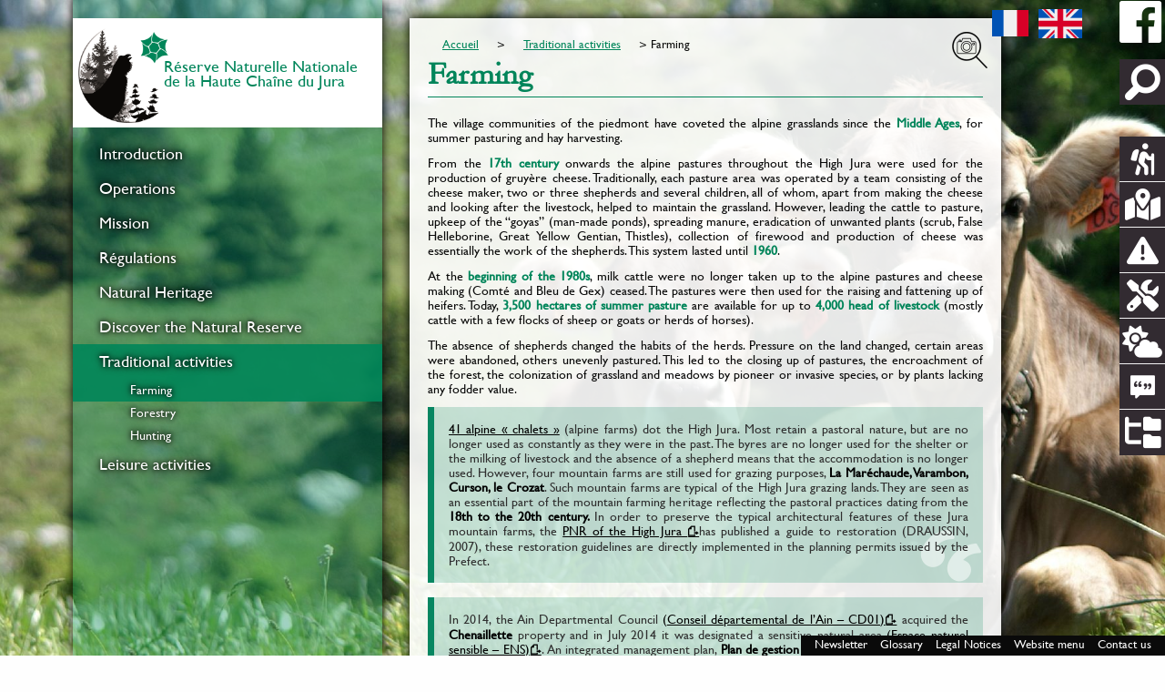

--- FILE ---
content_type: text/html; charset=UTF-8
request_url: https://www.rnn-hautechainedujura.fr/en/traditional-activities/farming/
body_size: 9594
content:
<!doctype html>
<html lang="en-GB" class="wp-singular page-template-default page page-id-5623 page-child parent-pageid-5629 wp-theme-rn">
	<head>
		<meta charset="utf-8" />
		<meta name="theme-color" content="#018559">
		<meta name="viewport" content="width=device-width, initial-scale=1.0 maximum-scale=1.0" />
		<title>Réserve Naturelle Nationale de la Haute Chaîne du Jura</title>

		<link rel="icon" type="image/png" href="https://www.rnn-hautechainedujura.fr/composants/themes/rn/img/logo-seul.png"/>
			
		<link rel="alternate" href="https://www.rnn-hautechainedujura.fr/en" hreflang="fr"/>
		<link rel="alternate" href="https://www.rnn-hautechainedujura.fr/en/en/" hreflang="en"/>
		
		<script type="application/ld+json">
			{
				"@context": "http://schema.org",
				"@type": "Organization",
				"name": "Réserve Naturelle Nationale de la Haute Chaîne du Jura",
				"url": "https://www.rnn-hautechainedujura.fr/en",
				"logo": "https://www.rnn-hautechainedujura.fr/composants/themes/rn/img/logo-seul.png"
			}
		</script>
		
		<meta name='robots' content='max-image-preview:large' />
<link rel="alternate" href="https://www.rnn-hautechainedujura.fr/activites-traditionnelles/pastoralisme/" hreflang="fr" />
<link rel="alternate" href="https://www.rnn-hautechainedujura.fr/en/traditional-activities/farming/" hreflang="en" />
<style id='wp-img-auto-sizes-contain-inline-css' type='text/css'>
img:is([sizes=auto i],[sizes^="auto," i]){contain-intrinsic-size:3000px 1500px}
/*# sourceURL=wp-img-auto-sizes-contain-inline-css */
</style>
<style id='wp-block-library-inline-css' type='text/css'>
:root{--wp-block-synced-color:#7a00df;--wp-block-synced-color--rgb:122,0,223;--wp-bound-block-color:var(--wp-block-synced-color);--wp-editor-canvas-background:#ddd;--wp-admin-theme-color:#007cba;--wp-admin-theme-color--rgb:0,124,186;--wp-admin-theme-color-darker-10:#006ba1;--wp-admin-theme-color-darker-10--rgb:0,107,160.5;--wp-admin-theme-color-darker-20:#005a87;--wp-admin-theme-color-darker-20--rgb:0,90,135;--wp-admin-border-width-focus:2px}@media (min-resolution:192dpi){:root{--wp-admin-border-width-focus:1.5px}}.wp-element-button{cursor:pointer}:root .has-very-light-gray-background-color{background-color:#eee}:root .has-very-dark-gray-background-color{background-color:#313131}:root .has-very-light-gray-color{color:#eee}:root .has-very-dark-gray-color{color:#313131}:root .has-vivid-green-cyan-to-vivid-cyan-blue-gradient-background{background:linear-gradient(135deg,#00d084,#0693e3)}:root .has-purple-crush-gradient-background{background:linear-gradient(135deg,#34e2e4,#4721fb 50%,#ab1dfe)}:root .has-hazy-dawn-gradient-background{background:linear-gradient(135deg,#faaca8,#dad0ec)}:root .has-subdued-olive-gradient-background{background:linear-gradient(135deg,#fafae1,#67a671)}:root .has-atomic-cream-gradient-background{background:linear-gradient(135deg,#fdd79a,#004a59)}:root .has-nightshade-gradient-background{background:linear-gradient(135deg,#330968,#31cdcf)}:root .has-midnight-gradient-background{background:linear-gradient(135deg,#020381,#2874fc)}:root{--wp--preset--font-size--normal:16px;--wp--preset--font-size--huge:42px}.has-regular-font-size{font-size:1em}.has-larger-font-size{font-size:2.625em}.has-normal-font-size{font-size:var(--wp--preset--font-size--normal)}.has-huge-font-size{font-size:var(--wp--preset--font-size--huge)}.has-text-align-center{text-align:center}.has-text-align-left{text-align:left}.has-text-align-right{text-align:right}.has-fit-text{white-space:nowrap!important}#end-resizable-editor-section{display:none}.aligncenter{clear:both}.items-justified-left{justify-content:flex-start}.items-justified-center{justify-content:center}.items-justified-right{justify-content:flex-end}.items-justified-space-between{justify-content:space-between}.screen-reader-text{border:0;clip-path:inset(50%);height:1px;margin:-1px;overflow:hidden;padding:0;position:absolute;width:1px;word-wrap:normal!important}.screen-reader-text:focus{background-color:#ddd;clip-path:none;color:#444;display:block;font-size:1em;height:auto;left:5px;line-height:normal;padding:15px 23px 14px;text-decoration:none;top:5px;width:auto;z-index:100000}html :where(.has-border-color){border-style:solid}html :where([style*=border-top-color]){border-top-style:solid}html :where([style*=border-right-color]){border-right-style:solid}html :where([style*=border-bottom-color]){border-bottom-style:solid}html :where([style*=border-left-color]){border-left-style:solid}html :where([style*=border-width]){border-style:solid}html :where([style*=border-top-width]){border-top-style:solid}html :where([style*=border-right-width]){border-right-style:solid}html :where([style*=border-bottom-width]){border-bottom-style:solid}html :where([style*=border-left-width]){border-left-style:solid}html :where(img[class*=wp-image-]){height:auto;max-width:100%}:where(figure){margin:0 0 1em}html :where(.is-position-sticky){--wp-admin--admin-bar--position-offset:var(--wp-admin--admin-bar--height,0px)}@media screen and (max-width:600px){html :where(.is-position-sticky){--wp-admin--admin-bar--position-offset:0px}}

/*# sourceURL=wp-block-library-inline-css */
</style><style id='wp-block-paragraph-inline-css' type='text/css'>
.is-small-text{font-size:.875em}.is-regular-text{font-size:1em}.is-large-text{font-size:2.25em}.is-larger-text{font-size:3em}.has-drop-cap:not(:focus):first-letter{float:left;font-size:8.4em;font-style:normal;font-weight:100;line-height:.68;margin:.05em .1em 0 0;text-transform:uppercase}body.rtl .has-drop-cap:not(:focus):first-letter{float:none;margin-left:.1em}p.has-drop-cap.has-background{overflow:hidden}:root :where(p.has-background){padding:1.25em 2.375em}:where(p.has-text-color:not(.has-link-color)) a{color:inherit}p.has-text-align-left[style*="writing-mode:vertical-lr"],p.has-text-align-right[style*="writing-mode:vertical-rl"]{rotate:180deg}
/*# sourceURL=https://www.rnn-hautechainedujura.fr/wp-includes/blocks/paragraph/style.min.css */
</style>
<style id='wp-block-quote-inline-css' type='text/css'>
.wp-block-quote{box-sizing:border-box;overflow-wrap:break-word}.wp-block-quote.is-large:where(:not(.is-style-plain)),.wp-block-quote.is-style-large:where(:not(.is-style-plain)){margin-bottom:1em;padding:0 1em}.wp-block-quote.is-large:where(:not(.is-style-plain)) p,.wp-block-quote.is-style-large:where(:not(.is-style-plain)) p{font-size:1.5em;font-style:italic;line-height:1.6}.wp-block-quote.is-large:where(:not(.is-style-plain)) cite,.wp-block-quote.is-large:where(:not(.is-style-plain)) footer,.wp-block-quote.is-style-large:where(:not(.is-style-plain)) cite,.wp-block-quote.is-style-large:where(:not(.is-style-plain)) footer{font-size:1.125em;text-align:right}.wp-block-quote>cite{display:block}
/*# sourceURL=https://www.rnn-hautechainedujura.fr/wp-includes/blocks/quote/style.min.css */
</style>
<style id='global-styles-inline-css' type='text/css'>
:root{--wp--preset--aspect-ratio--square: 1;--wp--preset--aspect-ratio--4-3: 4/3;--wp--preset--aspect-ratio--3-4: 3/4;--wp--preset--aspect-ratio--3-2: 3/2;--wp--preset--aspect-ratio--2-3: 2/3;--wp--preset--aspect-ratio--16-9: 16/9;--wp--preset--aspect-ratio--9-16: 9/16;--wp--preset--color--black: #000000;--wp--preset--color--cyan-bluish-gray: #abb8c3;--wp--preset--color--white: #ffffff;--wp--preset--color--pale-pink: #f78da7;--wp--preset--color--vivid-red: #cf2e2e;--wp--preset--color--luminous-vivid-orange: #ff6900;--wp--preset--color--luminous-vivid-amber: #fcb900;--wp--preset--color--light-green-cyan: #7bdcb5;--wp--preset--color--vivid-green-cyan: #00d084;--wp--preset--color--pale-cyan-blue: #8ed1fc;--wp--preset--color--vivid-cyan-blue: #0693e3;--wp--preset--color--vivid-purple: #9b51e0;--wp--preset--gradient--vivid-cyan-blue-to-vivid-purple: linear-gradient(135deg,rgb(6,147,227) 0%,rgb(155,81,224) 100%);--wp--preset--gradient--light-green-cyan-to-vivid-green-cyan: linear-gradient(135deg,rgb(122,220,180) 0%,rgb(0,208,130) 100%);--wp--preset--gradient--luminous-vivid-amber-to-luminous-vivid-orange: linear-gradient(135deg,rgb(252,185,0) 0%,rgb(255,105,0) 100%);--wp--preset--gradient--luminous-vivid-orange-to-vivid-red: linear-gradient(135deg,rgb(255,105,0) 0%,rgb(207,46,46) 100%);--wp--preset--gradient--very-light-gray-to-cyan-bluish-gray: linear-gradient(135deg,rgb(238,238,238) 0%,rgb(169,184,195) 100%);--wp--preset--gradient--cool-to-warm-spectrum: linear-gradient(135deg,rgb(74,234,220) 0%,rgb(151,120,209) 20%,rgb(207,42,186) 40%,rgb(238,44,130) 60%,rgb(251,105,98) 80%,rgb(254,248,76) 100%);--wp--preset--gradient--blush-light-purple: linear-gradient(135deg,rgb(255,206,236) 0%,rgb(152,150,240) 100%);--wp--preset--gradient--blush-bordeaux: linear-gradient(135deg,rgb(254,205,165) 0%,rgb(254,45,45) 50%,rgb(107,0,62) 100%);--wp--preset--gradient--luminous-dusk: linear-gradient(135deg,rgb(255,203,112) 0%,rgb(199,81,192) 50%,rgb(65,88,208) 100%);--wp--preset--gradient--pale-ocean: linear-gradient(135deg,rgb(255,245,203) 0%,rgb(182,227,212) 50%,rgb(51,167,181) 100%);--wp--preset--gradient--electric-grass: linear-gradient(135deg,rgb(202,248,128) 0%,rgb(113,206,126) 100%);--wp--preset--gradient--midnight: linear-gradient(135deg,rgb(2,3,129) 0%,rgb(40,116,252) 100%);--wp--preset--font-size--small: 13px;--wp--preset--font-size--medium: 20px;--wp--preset--font-size--large: 36px;--wp--preset--font-size--x-large: 42px;--wp--preset--spacing--20: 0.44rem;--wp--preset--spacing--30: 0.67rem;--wp--preset--spacing--40: 1rem;--wp--preset--spacing--50: 1.5rem;--wp--preset--spacing--60: 2.25rem;--wp--preset--spacing--70: 3.38rem;--wp--preset--spacing--80: 5.06rem;--wp--preset--shadow--natural: 6px 6px 9px rgba(0, 0, 0, 0.2);--wp--preset--shadow--deep: 12px 12px 50px rgba(0, 0, 0, 0.4);--wp--preset--shadow--sharp: 6px 6px 0px rgba(0, 0, 0, 0.2);--wp--preset--shadow--outlined: 6px 6px 0px -3px rgb(255, 255, 255), 6px 6px rgb(0, 0, 0);--wp--preset--shadow--crisp: 6px 6px 0px rgb(0, 0, 0);}:where(.is-layout-flex){gap: 0.5em;}:where(.is-layout-grid){gap: 0.5em;}body .is-layout-flex{display: flex;}.is-layout-flex{flex-wrap: wrap;align-items: center;}.is-layout-flex > :is(*, div){margin: 0;}body .is-layout-grid{display: grid;}.is-layout-grid > :is(*, div){margin: 0;}:where(.wp-block-columns.is-layout-flex){gap: 2em;}:where(.wp-block-columns.is-layout-grid){gap: 2em;}:where(.wp-block-post-template.is-layout-flex){gap: 1.25em;}:where(.wp-block-post-template.is-layout-grid){gap: 1.25em;}.has-black-color{color: var(--wp--preset--color--black) !important;}.has-cyan-bluish-gray-color{color: var(--wp--preset--color--cyan-bluish-gray) !important;}.has-white-color{color: var(--wp--preset--color--white) !important;}.has-pale-pink-color{color: var(--wp--preset--color--pale-pink) !important;}.has-vivid-red-color{color: var(--wp--preset--color--vivid-red) !important;}.has-luminous-vivid-orange-color{color: var(--wp--preset--color--luminous-vivid-orange) !important;}.has-luminous-vivid-amber-color{color: var(--wp--preset--color--luminous-vivid-amber) !important;}.has-light-green-cyan-color{color: var(--wp--preset--color--light-green-cyan) !important;}.has-vivid-green-cyan-color{color: var(--wp--preset--color--vivid-green-cyan) !important;}.has-pale-cyan-blue-color{color: var(--wp--preset--color--pale-cyan-blue) !important;}.has-vivid-cyan-blue-color{color: var(--wp--preset--color--vivid-cyan-blue) !important;}.has-vivid-purple-color{color: var(--wp--preset--color--vivid-purple) !important;}.has-black-background-color{background-color: var(--wp--preset--color--black) !important;}.has-cyan-bluish-gray-background-color{background-color: var(--wp--preset--color--cyan-bluish-gray) !important;}.has-white-background-color{background-color: var(--wp--preset--color--white) !important;}.has-pale-pink-background-color{background-color: var(--wp--preset--color--pale-pink) !important;}.has-vivid-red-background-color{background-color: var(--wp--preset--color--vivid-red) !important;}.has-luminous-vivid-orange-background-color{background-color: var(--wp--preset--color--luminous-vivid-orange) !important;}.has-luminous-vivid-amber-background-color{background-color: var(--wp--preset--color--luminous-vivid-amber) !important;}.has-light-green-cyan-background-color{background-color: var(--wp--preset--color--light-green-cyan) !important;}.has-vivid-green-cyan-background-color{background-color: var(--wp--preset--color--vivid-green-cyan) !important;}.has-pale-cyan-blue-background-color{background-color: var(--wp--preset--color--pale-cyan-blue) !important;}.has-vivid-cyan-blue-background-color{background-color: var(--wp--preset--color--vivid-cyan-blue) !important;}.has-vivid-purple-background-color{background-color: var(--wp--preset--color--vivid-purple) !important;}.has-black-border-color{border-color: var(--wp--preset--color--black) !important;}.has-cyan-bluish-gray-border-color{border-color: var(--wp--preset--color--cyan-bluish-gray) !important;}.has-white-border-color{border-color: var(--wp--preset--color--white) !important;}.has-pale-pink-border-color{border-color: var(--wp--preset--color--pale-pink) !important;}.has-vivid-red-border-color{border-color: var(--wp--preset--color--vivid-red) !important;}.has-luminous-vivid-orange-border-color{border-color: var(--wp--preset--color--luminous-vivid-orange) !important;}.has-luminous-vivid-amber-border-color{border-color: var(--wp--preset--color--luminous-vivid-amber) !important;}.has-light-green-cyan-border-color{border-color: var(--wp--preset--color--light-green-cyan) !important;}.has-vivid-green-cyan-border-color{border-color: var(--wp--preset--color--vivid-green-cyan) !important;}.has-pale-cyan-blue-border-color{border-color: var(--wp--preset--color--pale-cyan-blue) !important;}.has-vivid-cyan-blue-border-color{border-color: var(--wp--preset--color--vivid-cyan-blue) !important;}.has-vivid-purple-border-color{border-color: var(--wp--preset--color--vivid-purple) !important;}.has-vivid-cyan-blue-to-vivid-purple-gradient-background{background: var(--wp--preset--gradient--vivid-cyan-blue-to-vivid-purple) !important;}.has-light-green-cyan-to-vivid-green-cyan-gradient-background{background: var(--wp--preset--gradient--light-green-cyan-to-vivid-green-cyan) !important;}.has-luminous-vivid-amber-to-luminous-vivid-orange-gradient-background{background: var(--wp--preset--gradient--luminous-vivid-amber-to-luminous-vivid-orange) !important;}.has-luminous-vivid-orange-to-vivid-red-gradient-background{background: var(--wp--preset--gradient--luminous-vivid-orange-to-vivid-red) !important;}.has-very-light-gray-to-cyan-bluish-gray-gradient-background{background: var(--wp--preset--gradient--very-light-gray-to-cyan-bluish-gray) !important;}.has-cool-to-warm-spectrum-gradient-background{background: var(--wp--preset--gradient--cool-to-warm-spectrum) !important;}.has-blush-light-purple-gradient-background{background: var(--wp--preset--gradient--blush-light-purple) !important;}.has-blush-bordeaux-gradient-background{background: var(--wp--preset--gradient--blush-bordeaux) !important;}.has-luminous-dusk-gradient-background{background: var(--wp--preset--gradient--luminous-dusk) !important;}.has-pale-ocean-gradient-background{background: var(--wp--preset--gradient--pale-ocean) !important;}.has-electric-grass-gradient-background{background: var(--wp--preset--gradient--electric-grass) !important;}.has-midnight-gradient-background{background: var(--wp--preset--gradient--midnight) !important;}.has-small-font-size{font-size: var(--wp--preset--font-size--small) !important;}.has-medium-font-size{font-size: var(--wp--preset--font-size--medium) !important;}.has-large-font-size{font-size: var(--wp--preset--font-size--large) !important;}.has-x-large-font-size{font-size: var(--wp--preset--font-size--x-large) !important;}
/*# sourceURL=global-styles-inline-css */
</style>

<style id='classic-theme-styles-inline-css' type='text/css'>
/*! This file is auto-generated */
.wp-block-button__link{color:#fff;background-color:#32373c;border-radius:9999px;box-shadow:none;text-decoration:none;padding:calc(.667em + 2px) calc(1.333em + 2px);font-size:1.125em}.wp-block-file__button{background:#32373c;color:#fff;text-decoration:none}
/*# sourceURL=/wp-includes/css/classic-themes.min.css */
</style>
<link rel='stylesheet' id='llm_gestion_annuaires-css' href='https://www.rnn-hautechainedujura.fr/composants/plugins/llm-annuaire/css/annuaire.css?ver=19829dcbc7e59a61969bf77aefad3452' type='text/css' media='all' />
<link rel='stylesheet' id='llm_gestionnaire_documents-css' href='https://www.rnn-hautechainedujura.fr/composants/plugins/llm-gestionnaire-docs/css/gestionnaire.css?ver=19829dcbc7e59a61969bf77aefad3452' type='text/css' media='all' />
<link rel='stylesheet' id='foundation-css' href='https://www.rnn-hautechainedujura.fr/composants/themes/rn/css/foundation.min.css?ver=19829dcbc7e59a61969bf77aefad3452' type='text/css' media='all' />
<link rel='stylesheet' id='font-ccpg-css' href='https://www.rnn-hautechainedujura.fr/composants/themes/rn/css/style-cri.css?ver=19829dcbc7e59a61969bf77aefad3452' type='text/css' media='all' />
<link rel='stylesheet' id='foundation-icons-css' href='https://www.rnn-hautechainedujura.fr/composants/themes/rn/css/foundation-icons.css?ver=19829dcbc7e59a61969bf77aefad3452' type='text/css' media='all' />
<link rel='stylesheet' id='fontawesome-css' href='https://www.rnn-hautechainedujura.fr/composants/themes/rn/css/font-awesome.min.css?ver=19829dcbc7e59a61969bf77aefad3452' type='text/css' media='all' />
<link rel='stylesheet' id='site-css' href='https://www.rnn-hautechainedujura.fr/composants/themes/rn/style.css?ver=19829dcbc7e59a61969bf77aefad3452' type='text/css' media='all' />
<script type="text/javascript" src="https://www.rnn-hautechainedujura.fr/composants/themes/rn/js/jquery-2.1.4.min.js?ver=faa2f154f8e8dfdca129499dd7e40046" id="jquery-js"></script>
<script type="text/javascript" id="3d-flip-book-client-locale-loader-js-extra">
/* <![CDATA[ */
var FB3D_CLIENT_LOCALE = {"ajaxurl":"https://www.rnn-hautechainedujura.fr/wp-admin/admin-ajax.php","dictionary":{"Table of contents":"Table of contents","Close":"Close","Bookmarks":"Bookmarks","Thumbnails":"Thumbnails","Search":"Search","Share":"Share","Facebook":"Facebook","Twitter":"Twitter","Email":"Email","Play":"Play","Previous page":"Previous page","Next page":"Next page","Zoom in":"Zoom in","Zoom out":"Zoom out","Fit view":"Fit view","Auto play":"Auto play","Full screen":"Full screen","More":"More","Smart pan":"Smart pan","Single page":"Single page","Sounds":"Sounds","Stats":"Stats","Print":"Print","Download":"Download","Goto first page":"Goto first page","Goto last page":"Goto last page"},"images":"https://www.rnn-hautechainedujura.fr/composants/plugins/interactive-3d-flipbook-powered-physics-engine/assets/images/","jsData":{"urls":[],"posts":{"ids_mis":[],"ids":[]},"pages":[],"firstPages":[],"bookCtrlProps":[],"bookTemplates":[]},"key":"3d-flip-book","pdfJS":{"pdfJsLib":"https://www.rnn-hautechainedujura.fr/composants/plugins/interactive-3d-flipbook-powered-physics-engine/assets/js/pdf.min.js?ver=4.3.136","pdfJsWorker":"https://www.rnn-hautechainedujura.fr/composants/plugins/interactive-3d-flipbook-powered-physics-engine/assets/js/pdf.worker.js?ver=4.3.136","stablePdfJsLib":"https://www.rnn-hautechainedujura.fr/composants/plugins/interactive-3d-flipbook-powered-physics-engine/assets/js/stable/pdf.min.js?ver=2.5.207","stablePdfJsWorker":"https://www.rnn-hautechainedujura.fr/composants/plugins/interactive-3d-flipbook-powered-physics-engine/assets/js/stable/pdf.worker.js?ver=2.5.207","pdfJsCMapUrl":"https://www.rnn-hautechainedujura.fr/composants/plugins/interactive-3d-flipbook-powered-physics-engine/assets/cmaps/"},"cacheurl":"https://www.rnn-hautechainedujura.fr/composants/uploads/3d-flip-book/cache/","pluginsurl":"https://www.rnn-hautechainedujura.fr/composants/plugins/","pluginurl":"https://www.rnn-hautechainedujura.fr/composants/plugins/interactive-3d-flipbook-powered-physics-engine/","thumbnailSize":{"width":"150","height":"150"},"version":"1.16.17"};
//# sourceURL=3d-flip-book-client-locale-loader-js-extra
/* ]]> */
</script>
<script type="text/javascript" src="https://www.rnn-hautechainedujura.fr/composants/plugins/interactive-3d-flipbook-powered-physics-engine/assets/js/client-locale-loader.js?ver=ab8f16378d5abb44ea4cc58af5cec016" id="3d-flip-book-client-locale-loader-js" async="async" data-wp-strategy="async"></script>
<link rel="canonical" href="https://www.rnn-hautechainedujura.fr/en/traditional-activities/farming/" />
<link rel='shortlink' href='https://www.rnn-hautechainedujura.fr/?p=5623' />

		
<script async src="https://www.googletagmanager.com/gtag/js?id=G-XKXYRKV274"></script>
<script>
  window.dataLayer = window.dataLayer || [];
  function gtag(){dataLayer.push(arguments);}
  gtag('js', new Date());

  gtag('config', 'G-XKXYRKV274');
</script>	</head>
	<body class="wp-singular page-template-default page page-id-5623 page-child parent-pageid-5629 wp-theme-rn">
	<div id="wrapper">
<header id="bandeau" class="ombre-box">
	<div class="relative">
		<div  class="titre large-12 small-12 columns collapse">
			<a href="https://www.rnn-hautechainedujura.fr/en/"><img src="https://www.rnn-hautechainedujura.fr/composants/themes/rn/img/logo-seul.png" alt="Logo de la RNNHCJ" width="100" /><h1>Réserve Naturelle Nationale de la Haute Chaîne du Jura</h1></a>
		</div>
		<div class="title-bar" data-responsive-toggle="main-menu" data-hide-for="medium">
	<button class="menu-icon" type="button" data-toggle></button>
	<div class="title-bar-title">Menu</div>
</div>
	<nav class="main" id="main-menu">
		<ul class="vertical medium-horizontal" data-back-button="<li class='js-drilldown-back'><a>Retour</a></li>" data-responsive-menu="drilldown medium-dropdown">
		<li class="page_item page-item-5700 page_item_has_children"><a href="https://www.rnn-hautechainedujura.fr/en/introduction-2/">Introduction</a>
<ul class='children'>
	<li class="page_item page-item-5703"><a href="https://www.rnn-hautechainedujura.fr/en/introduction-2/location/">Location</a></li>
	<li class="page_item page-item-5706"><a href="https://www.rnn-hautechainedujura.fr/en/introduction-2/historical-background/">Historical background</a></li>
	<li class="page_item page-item-5605"><a href="https://www.rnn-hautechainedujura.fr/en/introduction-2/management/">Management</a></li>
	<li class="page_item page-item-5602"><a href="https://www.rnn-hautechainedujura.fr/en/introduction-2/team/">Team</a></li>
	<li class="page_item page-item-5712"><a href="https://www.rnn-hautechainedujura.fr/en/introduction-2/partners/">Partners</a></li>
</ul>
</li>
<li class="page_item page-item-5715 page_item_has_children"><a href="https://www.rnn-hautechainedujura.fr/en/operations/">Operations</a>
<ul class='children'>
	<li class="page_item page-item-5719"><a href="https://www.rnn-hautechainedujura.fr/en/operations/national-structure/">National structure</a></li>
	<li class="page_item page-item-5722"><a href="https://www.rnn-hautechainedujura.fr/en/operations/expert-bodies/">Expert bodies</a></li>
	<li class="page_item page-item-5729"><a href="https://www.rnn-hautechainedujura.fr/en/operations/management-plan/">Management Plan</a></li>
	<li class="page_item page-item-5726"><a href="https://www.rnn-hautechainedujura.fr/en/operations/natural-reserve-and-natural-regional-park/">Natural Reserve and Natural Regional Park</a></li>
</ul>
</li>
<li class="page_item page-item-5732 page_item_has_children"><a href="https://www.rnn-hautechainedujura.fr/en/mission/">Mission</a>
<ul class='children'>
	<li class="page_item page-item-5736"><a href="https://www.rnn-hautechainedujura.fr/en/mission/protection/">Protection</a></li>
</ul>
</li>
<li class="page_item page-item-5741 page_item_has_children"><a href="https://www.rnn-hautechainedujura.fr/en/regulations/">Régulations</a>
<ul class='children'>
	<li class="page_item page-item-5679"><a href="https://www.rnn-hautechainedujura.fr/en/regulations/national-natural-reserve-decree/">National Natural Reserve Decree</a></li>
	<li class="page_item page-item-5676"><a href="https://www.rnn-hautechainedujura.fr/en/regulations/prohibited-in-the-rnn/">Prohibited in the RNN</a></li>
	<li class="page_item page-item-5670"><a href="https://www.rnn-hautechainedujura.fr/en/regulations/resting-areas-for-wildlife/">Resting Areas for Wildlife</a></li>
	<li class="page_item page-item-5667"><a href="https://www.rnn-hautechainedujura.fr/en/regulations/works-events-and-studies/">Works, events and studies</a></li>
</ul>
</li>
<li class="page_item page-item-5664 page_item_has_children"><a href="https://www.rnn-hautechainedujura.fr/en/natural-heritage/">Natural Heritage</a>
<ul class='children'>
	<li class="page_item page-item-5661"><a href="https://www.rnn-hautechainedujura.fr/en/natural-heritage/fauna/">Fauna</a></li>
	<li class="page_item page-item-5658"><a href="https://www.rnn-hautechainedujura.fr/en/natural-heritage/flora/">Flora</a></li>
	<li class="page_item page-item-5257"><a href="https://www.rnn-hautechainedujura.fr/en/natural-heritage/habitat/">Habitat</a></li>
	<li class="page_item page-item-5655"><a href="https://www.rnn-hautechainedujura.fr/en/natural-heritage/summits/">Summits</a></li>
	<li class="page_item page-item-5652"><a href="https://www.rnn-hautechainedujura.fr/en/natural-heritage/geology/">Geology</a></li>
</ul>
</li>
<li class="page_item page-item-5895 page_item_has_children"><a href="https://www.rnn-hautechainedujura.fr/en/discover-the-nature-reserve/">Discover the Natural Reserve</a>
<ul class='children'>
	<li class="page_item page-item-5646"><a href="https://www.rnn-hautechainedujura.fr/en/discover-the-nature-reserve/discover-the-natural-reserve/">Headquarters for the RNN</a></li>
	<li class="page_item page-item-5636"><a href="https://www.rnn-hautechainedujura.fr/en/discover-the-nature-reserve/environmental-education/">Environmental Education</a></li>
	<li class="page_item page-item-5633"><a href="https://www.rnn-hautechainedujura.fr/en/discover-the-nature-reserve/agenda-for-outings-and-conferences/">Agenda for outings and conferences</a></li>
</ul>
</li>
<li class="page_item page-item-5629 page_item_has_children current_page_ancestor current_page_parent"><a href="https://www.rnn-hautechainedujura.fr/en/traditional-activities/">Traditional activities</a>
<ul class='children'>
	<li class="page_item page-item-5623 current_page_item"><a href="https://www.rnn-hautechainedujura.fr/en/traditional-activities/farming/" aria-current="page">Farming</a></li>
	<li class="page_item page-item-5618"><a href="https://www.rnn-hautechainedujura.fr/en/traditional-activities/forestry/">Forestry</a></li>
	<li class="page_item page-item-5613"><a href="https://www.rnn-hautechainedujura.fr/en/traditional-activities/hunting/">Hunting</a></li>
</ul>
</li>
<li class="page_item page-item-5260"><a href="https://www.rnn-hautechainedujura.fr/en/leisure-activities/">Leisure activities</a></li>
		</ul>
			</nav>	</div>
</header>
<section id="background">
</section>
<style>
			#background{
				margin:0;
				padding:0;
				background-image:url(https://www.rnn-hautechainedujura.fr/composants/uploads/2015/07/pastoralisme-1920x989.jpg);
				background-repeat:no-repeat;
				background-position:top right;
				background-size:cover;
				-webkit-background-size: cover;}</style>
	<article class="main background-white-transp90 margin-bottom ombre-box">
		<div class="reveal large" data-reveal id="imageBackground">
			<img src="https://www.rnn-hautechainedujura.fr/composants/uploads/2015/07/pastoralisme-1920x989.jpg" alt=""/><b>[:fr]Vaches en estive[:en]Cattle in their summer pastures[:]</b><p>[:fr]Les alpages sont majoritairement utilisés pour l’élevage et l’engraissement de génisses d’embouche. Aujourd’hui, 3 500 ha de pâturages sont disponibles pour l’estive d’environ 4 000 têtes de bétail (crédits photo : Frédéric Ravenot)[:en]The alpine meadows are predominantly used to raise and fatten heifers. Today 3,500 hectares of pasture are available for summer grazing of around 4,000 head of cattle (Photo credits: Frédéric Ravenot).[:]</p>		</div>
		<header class="">
						<nav class="breadcrumb" id="breadcrumb" role="navigation"><ul class="menu uk-breadcrumb" vocab="https://schema.org/" typeof="BreadcrumbList"><li property="itemListElement" typeof="ListItem"><a property="item" typeof="WebPage" href="https://www.rnn-hautechainedujura.fr" class="homepage" title="Retour sur la page accueil"><span property="name" >Accueil</span></a><meta property="position" content="1"></li><li property="itemListElement" typeof="ListItem"><a property="item" typeof="WebPage" href="https://www.rnn-hautechainedujura.fr/en/traditional-activities/" title="Retour sur la page Traditional activities"><span property="name">Traditional activities</span></a><meta property="position" content="2"></li><li property="itemListElement" typeof="ListItem"><span property="name" class="current">Farming</span><meta property="position" content="3"></li></ul></nav>			<h1 class="color-1">Farming</h1>
			<a class="showBackground" data-open="imageBackground" title="Informations sur l'image"></a>
		</header>
		<content class="texte ">
						
<p>The village communities of the piedmont have coveted the alpine grasslands since the <strong>Middle Ages</strong>, for summer pasturing and hay harvesting.</p>



<p>From the <strong>17th century</strong> onwards the alpine pastures throughout the High Jura were used for the production of gruyère cheese. Traditionally, each pasture area was operated by a team consisting of the cheese maker, two or three shepherds and several children, all of whom, apart from making the cheese and looking after the livestock, helped to maintain the grassland. However, leading the cattle to pasture, upkeep of the “goyas” (man-made ponds), spreading manure, eradication of unwanted plants (scrub, False Helleborine, Great Yellow Gentian, Thistles), collection of firewood and production of cheese was essentially the work of the shepherds. This system lasted until <strong>1960</strong>.</p>



<p>At the <strong>beginning of the 1980s</strong>, milk cattle were no longer taken up to the alpine pastures and cheese making (Comté and Bleu de Gex) ceased. The pastures were then used for the raising and fattening up of heifers. Today, <strong>3,500 hectares of summer pasture</strong> are available for up to <strong>4,000 head of livestock</strong> (mostly cattle with a few flocks of sheep or goats or herds of horses).</p>



<p>The absence of shepherds changed the habits of the herds. Pressure on the land changed, certain areas were abandoned, others unevenly pastured. This led to the closing up of pastures, the encroachment of the forest, the colonization of grassland and meadows by pioneer or invasive species, or by plants lacking any fodder value.</p>



<blockquote class="wp-block-quote is-layout-flow wp-block-quote-is-layout-flow">
<p><a href="https://www.rnn-hautechainedujura.fr/cartographie/?amp;default_layer=4">41 alpine « chalets »</a> (alpine farms) dot the High Jura. Most retain a pastoral nature, but are no longer used as constantly as they were in the past. The byres are no longer used for the shelter or the milking of livestock and the absence of a shepherd means that the accommodation is no longer used. However, four mountain farms are still used for grazing purposes, <strong>La Maréchaude, Varambon, Curson, le Crozat</strong>. Such mountain farms are typical of the High Jura grazing lands. They are seen as an essential part of the mountain farming heritage reflecting the pastoral practices dating from the <strong>18th to the 20th century. </strong>In order to preserve the typical architectural features of these Jura mountain farms, the <a href="http://www.parc-haut-jura.fr/"><u>PNR of the High Jura </u></a>has published a guide to restoration (DRAUSSIN, 2007), these restoration guidelines are directly implemented in the planning permits issued by the Prefect.</p>
</blockquote>



<blockquote class="wp-block-quote is-layout-flow wp-block-quote-is-layout-flow">
<p>In 2014, the Ain Departmental Council <a href="http://www.ain.fr/jcms/int_50485/accueil">(<u>Conseil départemental de l’Ain &#8211; CD01)</u></a> acquired the <strong>Chenaillette</strong> property and in July 2014 it was designated a sensitive natural area <a href="http://www.ain.fr/jcms/int_50596/les-espaces-naturels-sensibles">(<u>Espace naturel sensible – ENS</u>)</a>. An integrated management plan, <strong>Plan de gestion intégré (PGI),</strong> was launched for this property with the aim of restoring pastoral activity compatible with the cultural heritage and environmental issues specific to this site: presence of the Tetraonidae family, maintenance of the wooded meadows and the restoration of the alpine farms (road access, roof and structural upkeep, creation of “goyas”, renovation of water cisterns, etc.). The Reserve is a partner in this project and is a participant on the ENS committees organised by the Department.</p>



<p>As well as the PGI of the Chenaillette the <a href="http://www.ain.fr/jcms/int_50485/accueil"><u>CD01</u></a> assists the Natural Reserve financially with numerous projects (school activities, genetic studies of the Capercaillie, communication, etc.). The two bodies have had a <strong>partnership agreement </strong>since 2015.</p>
</blockquote>
		</content>
	</article>
	<section id="section-search" class="search"><form action="https://www.rnn-hautechainedujura.fr/en/" method="post">
	<input title="Rechercher" type="text" name="s" id="search" value="" />
</form></section>
	<ul class='translations'><li><a lang="fr-FR" hreflang="fr-FR" href="https://www.rnn-hautechainedujura.fr/activites-traditionnelles/pastoralisme/" class="fr-FR"><span class="hide">Français</span></li><li><a lang="en-GB" hreflang="en-GB" href="https://www.rnn-hautechainedujura.fr/en/traditional-activities/farming/" class="en-GB current"><span class="hide">English</span></li></ul>

	<nav class="social"><ul><li><a href="https://www.facebook.com/RNNHCJ/"><i class="fi-social-facebook large"><span>facebook</span></i></a></li></ul></nav>

	<nav class="show-for-small-only icon-map-mobile"><a href="https://www.rnn-hautechainedujura.fr/cartographie/"><i class="fi-icon fi-map"><span>Map</span></i></a></nav>

		<nav class="secondary" id="nav-secondary">
		<ul id="menu-menu-1">
		<li id="menu-item-5643" class="menu-item">
			<i class="fi-icon  fa-solid fa-person-hiking"></i>
			<a href="https://www.rnn-hautechainedujura.fr/en/hiking/">Hiking</a>
		</li>
				<li id="menu-item-5285" class="menu-item">
			<i class="fi-icon  fa-solid fa-map-location-dot"></i>
			<a href="https://www.rnn-hautechainedujura.fr/en/cartography/">Cartography</a>
		</li>
				<li id="menu-item-5834" class="menu-item">
			<i class="fi-icon  fa-solid fa-triangle-exclamation"></i>
			<a href="https://www.rnn-hautechainedujura.fr/reglementation/interdits-en-rnn/">Prohibited in the RNN</a>
		</li>
				<li id="menu-item-5838" class="menu-item">
			<i class="fi-icon  fa-solid fa-screwdriver-wrench"></i>
			<a href="https://www.rnn-hautechainedujura.fr/reglementation/travaux-manifestations-et-suivis-en-rnn/">Works, events and studies</a>
		</li>
				<li id="menu-item-5686" class="menu-item">
			<i class="fi-icon  fa-solid fa-cloud-sun"></i>
			<a href="https://www.rnn-hautechainedujura.fr/en/weather-stations/">Weather Stations</a>
		</li>
				<li id="menu-item-5689" class="menu-item">
			<i class="fi-icon  fi fi-comment-quotes"></i>
			<a href="https://www.rnn-hautechainedujura.fr/en/news-and-archives/">News and archives</a>
		</li>
				<li id="menu-item-5609" class="menu-item">
			<i class="fi-icon  fa-solid fa-folder-tree"></i>
			<a href="https://www.rnn-hautechainedujura.fr/en/media-library/">Media library</a>
		</li>
				</ul>
	</nav> <div id="footer"></div>
<footer class="main">
	<ul class="horizontal">
		<li class="menu-item">
			<a href="https://www.rnn-hautechainedujura.fr/en/newsletter/">Newsletter</a>
		</li>
				<li class="menu-item">
			<a href="https://www.rnn-hautechainedujura.fr/en/glossary/">Glossary</a>
		</li>
				<li class="menu-item">
			<a href="https://www.rnn-hautechainedujura.fr/en/legal-notices/">Legal Notices</a>
		</li>
				<li class="menu-item">
			<a href="https://www.rnn-hautechainedujura.fr/en/website-menu/">Website menu</a>
		</li>
				<li class="menu-item">
			<a href="https://www.rnn-hautechainedujura.fr/en/contact-us/">Contact us</a>
		</li>
				</ul>
		
		
	</footer>

<script type="speculationrules">
{"prefetch":[{"source":"document","where":{"and":[{"href_matches":"/*"},{"not":{"href_matches":["/wp-*.php","/wp-admin/*","/composants/uploads/*","/composants/*","/composants/plugins/*","/composants/themes/rn/*","/*\\?(.+)"]}},{"not":{"selector_matches":"a[rel~=\"nofollow\"]"}},{"not":{"selector_matches":".no-prefetch, .no-prefetch a"}}]},"eagerness":"conservative"}]}
</script>
<script type="text/javascript" src="https://www.rnn-hautechainedujura.fr/composants/themes/rn/js/foundation.min.js?ver=fbdbae4e3bbfd3e1dc0f082fc862ca04" id="foundation-js"></script>
<script type="text/javascript" src="https://www.rnn-hautechainedujura.fr/composants/themes/rn/js/app.js?ver=3357786974951e62421290138fcd1dc5" id="app-js"></script>
<script type="text/javascript" id="script-js-extra">
/* <![CDATA[ */
var urlsite = ["https://www.rnn-hautechainedujura.fr"];
//# sourceURL=script-js-extra
/* ]]> */
</script>
<script type="text/javascript" src="https://www.rnn-hautechainedujura.fr/composants/themes/rn/js/script.js?ver=3357786974951e62421290138fcd1dc5" id="script-js"></script>
<script type="text/javascript" src="https://www.rnn-hautechainedujura.fr/composants/plugins/llm-annuaire/js/script.js?defer&#039; defer=&#039;defer" id="gestion_annuaires-js"></script>
<script type="text/javascript" src="https://www.rnn-hautechainedujura.fr/composants/plugins/llm-gestionnaire-docs/js/front.js?ver=19829dcbc7e59a61969bf77aefad3452" id="llmgestionnaire_documents_js-js"></script>

	</div>
	</body>
</html>

--- FILE ---
content_type: text/css
request_url: https://www.rnn-hautechainedujura.fr/composants/plugins/llm-annuaire/css/annuaire.css?ver=19829dcbc7e59a61969bf77aefad3452
body_size: 1022
content:
.annuaire_fiche img{
	cursor:pointer;
}
.annuaire_fiche div.infos{
	height: 0px;
	max-height: 0px;
    overflow: hidden;
	webkit-transition: all 500ms linear;
    -moz-transition: all 500ms linear;
    -o-transition: all 500ms linear;
    -ms-transition: all 500ms linear;
    transition: all 500ms linear;
}
.annuaire_fiche.actif div.infos{
	max-height: 1000px;
	height:auto;
	z-index: 999;
}
.infos{
	background:#222;
    position: absolute;
    top: 0;
    width:700px;
    margin: 0.7rem 1.6rem 0rem 1.6rem;
}
.medium-3.annuaire_fiche:nth-child(4n+0) .infos{
    right:0;
}
.medium-3.annuaire_fiche:nth-child(4n+2	) .infos{
    left:-100%;
}
.medium-3.annuaire_fiche:nth-child(4n+1) .infos{
    left:0;
}
.medium-3.annuaire_fiche:nth-child(4n+3) .infos{
    right:-100%;
}

.medium-4.annuaire_fiche:nth-child(3n+0) .infos{
    right:0;
}
.medium-4.annuaire_fiche:nth-child(3n+2	) .infos{
    left:-100%;
}
.medium-4.annuaire_fiche:nth-child(3n+1) .infos{
    left:0;
}

.medium-6.annuaire_fiche:nth-child(odd) .infos{
    left:0;
}
.medium-6.annuaire_fiche:nth-child(even) .infos{
	right:0;
}
div.fermer i::before{
	font-family: "foundation-icons";
}
div.fermer{
	font-family: "foundation-icons";
    position: absolute;
    right: 0;
    padding:0 1rem;
    font-size: 1.6rem;
    text-align: center;
    color: #FFF;
	cursor:pointer;
}

.infos .text {
    position: relative;
    display: block;
    width: 100%;
}

.infos .text table{
	background: inherit;
    border: inherit;
    border: inherit;
    position: relative;
    width: 100%;
    table-layout: fixed;
}
.infos .text table tr td{
	color:#FFF;
}

content.texte .annuaire img {
    padding: 0px 0px;
	margin-bottom: 0px;
	max-width: 90%;
}
/*
 *	Organigramme
 */
.annuaire.hierarchique ul li {
    list-style: none;
}
.annuaire.hierarchique li:before {
    content: "";
}
.annuaire.hierarchique ul {
	margin:0;
	text-align: center;
}
.annuaire.hierarchique ul ul li {
    display: inline-block;
    vertical-align: top;
	width:25%;
}

/*
 *	Retour a la ligne
 */
 
.sur1col .annuaire_fiche
,.sur2col .annuaire_fiche:nth-child(2n+1)
,.sur3col .annuaire_fiche:nth-child(3n+1)
,.sur4col .annuaire_fiche:nth-child(4n+1)
,.sur6col .annuaire_fiche:nth-child(6n+1)
,.sur12col .annuaire_fiche:nth-child(12n+1)
{
	clear:both;
}

/*
*/
/*
	.orbit-bullets-pictures.orbit-bullets button{
		width:inherit!important;
		height:inherit!important;
	}
*/
.orbit-bullets-pictures {
	display: table;
}
.orbit-bullets-pictures button {
	width: 100px!important;
    height: 100px!important;
    padding: 20px!important;
    margin:0.1rem!important;
    background-color:transparent!important;
    border-radius:inherit!important;
}
.orbit-bullets-pictures button.is-active {
	padding: 0px!important;
}
.orbit.annuaire.slider {
    height:inherit!important;
	background-color:inherit!important;
	margin-top:0rem;
    margin-bottom:0rem;
}
/*
 *	With colsize3 = 4 colonnes
 */
/* .orbit-bullets-pictures.colsize3 button:nth-child(4n+2){
    clear:both;
} */
.orbit-bullets-pictures.colsize3 button {
	width: 170px!important;
	height: 170px!important;
	padding: 30px!important;
	margin: 5px!important;
	background-color: transparent!important;
	border-radius: inherit!important;
}
.orbit-bullets-pictures.colsize3 button.is-active {
   	padding:0px!important;
    margin:5px!important;
}

.orbit.annuaire.slider ul.orbit-container li.orbit-slide{
	margin-left:0px!important;
}
.orbit button:hover, .orbit button:focus{
	outline:none!important;
	box-shadow:none!important;
}
.orbit button img:hover{
	box-shadow:0 0 0 1px hsla(0,0%,4%,.2)!important;
}

.orbit.annuaire.slider{
	-webkit-user-select: inherit;
	-moz-user-select: inherit;
	-ms-user-select: inherit;
	user-select: inherit;
	-ms-touch-action: inherit;
	touch-action: inherit;
	cursor: inherit;
}

--- FILE ---
content_type: text/css
request_url: https://www.rnn-hautechainedujura.fr/composants/themes/rn/css/style-cri.css?ver=19829dcbc7e59a61969bf77aefad3452
body_size: 741
content:
@charset "UTF-8";

@font-face {
  font-family: "ccpg";
  src:url("fonts/ccpg.eot");
  src:url("fonts/ccpg.eot?#iefix") format("embedded-opentype"),
    url("fonts/ccpg.woff") format("woff"),
    url("fonts/ccpg.ttf") format("truetype"),
    url("fonts/ccpg.svg#ccpg") format("svg");
  font-weight: normal;
  font-style: normal;
  font-display:swap;

}

[data-icon]:before {
  font-family: "ccpg" !important;
  content: attr(data-icon);
  font-style: normal !important;
  font-weight: normal !important;
  font-variant: normal !important;
  text-transform: none !important;
  speak: none;
  line-height: 1;
  -webkit-font-smoothing: antialiased;
  -moz-osx-font-smoothing: grayscale;
}

[class^="icon-"]:before,
[class*=" icon-"]:before {
  font-family: "ccpg" !important;
  font-style: normal !important;
  font-weight: normal !important;
  font-variant: normal !important;
  text-transform: none !important;
  speak: none;
  line-height: 1;
  -webkit-font-smoothing: antialiased;
  -moz-osx-font-smoothing: grayscale;
}

.icon-picto-01:before {
  content: "\61";
}
.icon-picto-02:before {
  content: "\62";
}
.icon-picto-rnn1:before {
  content: "\6d";
}
.icon-picto-rnn2:before {
  content: "\6e";
}
.icon-picto-ccpg:before {
  content: "\67";
}
.icon-picto-ccpg1:before {
  content: "\68";
}
.icon-picto-ccpg2:before {
  content: "\69";
}
.icon-picto-ccpg3:before {
  content: "\6a";
}
.icon-picto-ccpg4:before {
  content: "\6b";
}
.icon-picto-ccpg5:before {
  content: "\6c";
}
.icon-picto-05:before {
  content: "\65";
}
.icon-picto-04:before {
  content: "\64";
}
.icon-picto-03:before {
  content: "\63";
}
.icon-picto-rnn3:before {
  content: "\66";
}
.icon-picto-rnn:before {
  content: "\70";
}
.icon-picto-fort:before {
  content: "\71";
}
.icon-jazzin:before {
  content: "\72";
}
.icon-picto-regie:before {
  content: "\73";
}
.icon-3:before {
  content: "\76";
}
.icon-2:before {
  content: "\74";
}
.icon-logo-reg-1:before {
  content: "\77";
}
.icon-logo-reg-2:before {
  content: "\78";
}
.icon-logo-reg-3:before {
  content: "\79";
}
.icon-randonne:before {
  content: "\6f";
}
.icon-pictoclient:before {
  content: "\7a";
}
.icon-pictofacebook:before {
  content: "\42";
}
.icon-pictohome:before {
  content: "\43";
}
.icon-pictorecherche:before {
  content: "\44";
}
.icon-pictotravaux:before {
  content: "\45";
}
.icon-pictosimu:before {
  content: "\46";
}
.icon-pictoeau:before {
  content: "\41";
}
.icon-picto-gpx:before {
  content: "\47";
}
.icon-picto-projet-budget:before {
  content: "\48";
}
.icon-picto-projet-usager:before {
  content: "\49";
}
.icon-picto-projet-urbanisme:before {
  content: "\4a";
}
.icon-picto-projet-transport:before {
  content: "\4b";
}
.icon-picto-projet-tourisme:before {
  content: "\4c";
}
.icon-picto-projet-mobilite:before {
  content: "\4d";
}
.icon-picto-projet-calendrier:before {
  content: "\4e";
}
.icon-picto-projet-collectivite:before {
  content: "\4f";
}
.icon-picto-projet-ecosysteme:before {
  content: "\50";
}
.icon-picto-projet-enfance:before {
  content: "\51";
}
.icon-picto-teamviewer:before {
  content: "\52";
}
.icon-picto-intranet-accueil-01:before {
  content: "\53";
}
.icon-picto-intranet-tse-01:before {
  content: "\54";
}
.icon-picto-intranet-agenda-01:before {
  content: "\55";
}
.icon-picto-intranet-compta-01:before {
  content: "\56";
}
.icon-picto-intranet-depotfichier-01:before {
  content: "\57";
}
.icon-picto-intranet-dlccpg-01:before {
  content: "\58";
}
.icon-picto-intranet-engagement-01:before {
  content: "\59";
}
.icon-picto-intranet-etemptation-01:before {
  content: "\5a";
}
.icon-picto-intranet-intranet-01:before {
  content: "\30";
}
.icon-picto-intranet-repertoire-01:before {
  content: "\31";
}
.icon-picto-intranet-support:before {
  content: "\32";
}
.icon-picto-intranet-astreinte-01:before {
  content: "\33";
}
.icon-picto-intranet-teamviewer-02:before {
  content: "\34";
}
.icon-1:before {
  content: "\75";
}
.icon-picto-kml:before {
  content: "\35";
}


--- FILE ---
content_type: text/css
request_url: https://www.rnn-hautechainedujura.fr/composants/themes/rn/css/foundation-icons.css?ver=19829dcbc7e59a61969bf77aefad3452
body_size: 2590
content:
@font-face {
  font-family: "foundation-icons";
  src: url("../fonts/foundation-icons.eot");
  src: url("../fonts/foundation-icons.eot?#iefix") format("embedded-opentype"),
       url("../fonts/foundation-icons.woff") format("woff"),
       url("../fonts/foundation-icons.ttf") format("truetype"),
       url("../fonts/foundation-icons.svg#fontcustom") format("svg");
  font-weight: normal;
  font-style: normal;
}
.fi-address-book::before { font-family: "foundation-icons";content: "\f100"!important; }
.fi-alert::before { font-family: "foundation-icons";content: "\f101"!important; }
.fi-align-center::before { font-family: "foundation-icons";content: "\f102"!important; }
.fi-align-justify::before { font-family: "foundation-icons";content: "\f103"!important; }
.fi-align-left::before { font-family: "foundation-icons";content: "\f104"!important; }
.fi-align-right::before { font-family: "foundation-icons";content: "\f105"!important; }
.fi-anchor::before { font-family: "foundation-icons";content: "\f106"!important; }
.fi-annotate::before { font-family: "foundation-icons";content: "\f107"!important; }
.fi-archive::before { font-family: "foundation-icons";content: "\f108"!important; }
.fi-arrow-down::before { font-family: "foundation-icons";content: "\f109"!important; }
.fi-arrow-left::before { font-family: "foundation-icons";content: "\f10a"!important; }
.fi-arrow-right::before { font-family: "foundation-icons";content: "\f10b"!important; }
.fi-arrow-up::before { font-family: "foundation-icons";content: "\f10c"!important; }
.fi-arrows-compress::before { font-family: "foundation-icons";content: "\f10d"!important; }
.fi-arrows-expand::before { font-family: "foundation-icons";content: "\f10e"!important; }
.fi-arrows-in::before { font-family: "foundation-icons";content: "\f10f"!important; }
.fi-arrows-out::before { font-family: "foundation-icons";content: "\f110"!important; }
.fi-asl::before { font-family: "foundation-icons";content: "\f111"!important; }
.fi-asterisk::before { font-family: "foundation-icons";content: "\f112"!important; }
.fi-at-sign::before { font-family: "foundation-icons";content: "\f113"!important; }
.fi-background-color::before { font-family: "foundation-icons";content: "\f114"!important; }
.fi-battery-empty::before { font-family: "foundation-icons";content: "\f115"!important; }
.fi-battery-full::before { font-family: "foundation-icons";content: "\f116"!important; }
.fi-battery-half::before { font-family: "foundation-icons";content: "\f117"!important; }
.fi-bitcoin-circle::before { font-family: "foundation-icons";content: "\f118"!important; }
.fi-bitcoin::before { font-family: "foundation-icons";content: "\f119"!important; }
.fi-blind::before { font-family: "foundation-icons";content: "\f11a"!important; }
.fi-bluetooth::before { font-family: "foundation-icons";content: "\f11b"!important; }
.fi-bold::before { font-family: "foundation-icons";content: "\f11c"!important; }
.fi-book-bookmark::before { font-family: "foundation-icons";content: "\f11d"!important; }
.fi-book::before { font-family: "foundation-icons";content: "\f11e"!important; }
.fi-bookmark::before { font-family: "foundation-icons";content: "\f11f"!important; }
.fi-braille::before { font-family: "foundation-icons";content: "\f120"!important; }
.fi-burst-new::before { font-family: "foundation-icons";content: "\f121"!important; }
.fi-burst-sale::before { font-family: "foundation-icons";content: "\f122"!important; }
.fi-burst::before { font-family: "foundation-icons";content: "\f123"!important; }
.fi-calendar::before { font-family: "foundation-icons";content: "\f124"!important; }
.fi-camera::before { font-family: "foundation-icons";content: "\f125"!important; }
.fi-check::before { font-family: "foundation-icons";content: "\f126"!important; }
.fi-checkbox::before { font-family: "foundation-icons";content: "\f127"!important; }
.fi-clipboard-notes::before { font-family: "foundation-icons";content: "\f128"!important; }
.fi-clipboard-pencil::before { font-family: "foundation-icons";content: "\f129"!important; }
.fi-clipboard::before { font-family: "foundation-icons";content: "\f12a"!important; }
.fi-clock::before { font-family: "foundation-icons";content: "\f12b"!important; }
.fi-closed-caption::before { font-family: "foundation-icons";content: "\f12c"!important; }
.fi-cloud::before { font-family: "foundation-icons";content: "\f12d"!important; }
.fi-comment-minus::before { font-family: "foundation-icons";content: "\f12e"!important; }
.fi-comment-quotes::before { font-family: "foundation-icons";content: "\f12f"!important; }
.fi-comment-video::before { font-family: "foundation-icons";content: "\f130"!important; }
.fi-comment::before { font-family: "foundation-icons";content: "\f131"!important; }
.fi-comments::before { font-family: "foundation-icons";content: "\f132"!important; }
.fi-compass::before { font-family: "foundation-icons";content: "\f133"!important; }
.fi-contrast::before { font-family: "foundation-icons";content: "\f134"!important; }
.fi-credit-card::before { font-family: "foundation-icons";content: "\f135"!important; }
.fi-crop::before { font-family: "foundation-icons";content: "\f136"!important; }
.fi-crown::before { font-family: "foundation-icons";content: "\f137"!important; }
.fi-css3::before { font-family: "foundation-icons";content: "\f138"!important; }
.fi-database::before { font-family: "foundation-icons";content: "\f139"!important; }
.fi-die-five::before { font-family: "foundation-icons";content: "\f13a"!important; }
.fi-die-four::before { font-family: "foundation-icons";content: "\f13b"!important; }
.fi-die-one::before { font-family: "foundation-icons";content: "\f13c"!important; }
.fi-die-six::before { font-family: "foundation-icons";content: "\f13d"!important; }
.fi-die-three::before { font-family: "foundation-icons";content: "\f13e"!important; }
.fi-die-two::before { font-family: "foundation-icons";content: "\f13f"!important; }
.fi-dislike::before { font-family: "foundation-icons";content: "\f140"!important; }
.fi-dollar-bill::before { font-family: "foundation-icons";content: "\f141"!important; }
.fi-dollar::before { font-family: "foundation-icons";content: "\f142"!important; }
.fi-download::before { font-family: "foundation-icons";content: "\f143"!important; }
.fi-eject::before { font-family: "foundation-icons";content: "\f144"!important; }
.fi-elevator::before { font-family: "foundation-icons";content: "\f145"!important; }
.fi-euro::before { font-family: "foundation-icons";content: "\f146"!important; }
.fi-eye::before { font-family: "foundation-icons";content: "\f147"!important; }
.fi-fast-forward::before { font-family: "foundation-icons";content: "\f148"!important; }
.fi-female-symbol::before { font-family: "foundation-icons";content: "\f149"!important; }
.fi-female::before { font-family: "foundation-icons";content: "\f14a"!important; }
.fi-filter::before { font-family: "foundation-icons";content: "\f14b"!important; }
.fi-first-aid::before { font-family: "foundation-icons";content: "\f14c"!important; }
.fi-flag::before { font-family: "foundation-icons";content: "\f14d"!important; }
.fi-folder-add::before { font-family: "foundation-icons";content: "\f14e"!important; }
.fi-folder-lock::before { font-family: "foundation-icons";content: "\f14f"!important; }
.fi-folder::before { font-family: "foundation-icons";content: "\f150"!important; }
.fi-foot::before { font-family: "foundation-icons";content: "\f151"!important; }
.fi-foundation::before { font-family: "foundation-icons";content: "\f152"!important; }
.fi-graph-bar::before { font-family: "foundation-icons";content: "\f153"!important; }
.fi-graph-horizontal::before { font-family: "foundation-icons";content: "\f154"!important; }
.fi-graph-pie::before { font-family: "foundation-icons";content: "\f155"!important; }
.fi-graph-trend::before { font-family: "foundation-icons";content: "\f156"!important; }
.fi-guide-dog::before { font-family: "foundation-icons";content: "\f157"!important; }
.fi-hearing-aid::before { font-family: "foundation-icons";content: "\f158"!important; }
.fi-heart::before { font-family: "foundation-icons";content: "\f159"!important; }
.fi-home::before { font-family: "foundation-icons";content: "\f15a"!important; }
.fi-html5::before { font-family: "foundation-icons";content: "\f15b"!important; }
.fi-indent-less::before { font-family: "foundation-icons";content: "\f15c"!important; }
.fi-indent-more::before { font-family: "foundation-icons";content: "\f15d"!important; }
.fi-info::before { font-family: "foundation-icons";content: "\f15e"!important; }
.fi-italic::before { font-family: "foundation-icons";content: "\f15f"!important; }
.fi-key::before { font-family: "foundation-icons";content: "\f160"!important; }
.fi-laptop::before { font-family: "foundation-icons";content: "\f161"!important; }
.fi-layout::before { font-family: "foundation-icons";content: "\f162"!important; }
.fi-lightbulb::before { font-family: "foundation-icons";content: "\f163"!important; }
.fi-like::before { font-family: "foundation-icons";content: "\f164"!important; }
.fi-link::before { font-family: "foundation-icons";content: "\f165"!important; }
.fi-list-bullet::before { font-family: "foundation-icons";content: "\f166"!important; }
.fi-list-number::before { font-family: "foundation-icons";content: "\f167"!important; }
.fi-list-thumbnails::before { font-family: "foundation-icons";content: "\f168"!important; }
.fi-list::before { font-family: "foundation-icons";content: "\f169"!important; }
.fi-lock::before { font-family: "foundation-icons";content: "\f16a"!important; }
.fi-loop::before { font-family: "foundation-icons";content: "\f16b"!important; }
.fi-magnifying-glass::before { font-family: "foundation-icons";content: "\f16c"!important; }
.fi-mail::before { font-family: "foundation-icons";content: "\f16d"!important; }
.fi-male-female::before { font-family: "foundation-icons";content: "\f16e"!important; }
.fi-male-symbol::before { font-family: "foundation-icons";content: "\f16f"!important; }
.fi-male::before { font-family: "foundation-icons";content: "\f170"!important; }
.fi-map::before { font-family: "foundation-icons";content: "\f171"!important; }
.fi-marker::before { font-family: "foundation-icons";content: "\f172"!important; }
.fi-megaphone::before { font-family: "foundation-icons";content: "\f173"!important; }
.fi-microphone::before { font-family: "foundation-icons";content: "\f174"!important; }
.fi-minus-circle::before { font-family: "foundation-icons";content: "\f175"!important; }
.fi-minus::before { font-family: "foundation-icons";content: "\f176"!important; }
.fi-mobile-signal::before { font-family: "foundation-icons";content: "\f177"!important; }
.fi-mobile::before { font-family: "foundation-icons";content: "\f178"!important; }
.fi-monitor::before { font-family: "foundation-icons";content: "\f179"!important; }
.fi-mountains::before { font-family: "foundation-icons";content: "\f17a"!important; }
.fi-music::before { font-family: "foundation-icons";content: "\f17b"!important; }
.fi-next::before { font-family: "foundation-icons";content: "\f17c"!important; }
.fi-no-dogs::before { font-family: "foundation-icons";content: "\f17d"!important; }
.fi-no-smoking::before { font-family: "foundation-icons";content: "\f17e"!important; }
.fi-page-add::before { font-family: "foundation-icons";content: "\f17f"!important; }
.fi-page-copy::before { font-family: "foundation-icons";content: "\f180"!important; }
.fi-page-csv::before { font-family: "foundation-icons";content: "\f181"!important; }
.fi-page-delete::before { font-family: "foundation-icons";content: "\f182"!important; }
.fi-page-doc::before { font-family: "foundation-icons";content: "\f183"!important; }
.fi-page-edit::before { font-family: "foundation-icons";content: "\f184"!important; }
.fi-page-export-csv::before { font-family: "foundation-icons";content: "\f185"!important; }
.fi-page-export-doc::before { font-family: "foundation-icons";content: "\f186"!important; }
.fi-page-export-pdf::before { font-family: "foundation-icons";content: "\f187"!important; }
.fi-page-export::before { font-family: "foundation-icons";content: "\f188"!important; }
.fi-page-filled::before { font-family: "foundation-icons";content: "\f189"!important; }
.fi-page-multiple::before { font-family: "foundation-icons";content: "\f18a"!important; }
.fi-page-pdf::before { font-family: "foundation-icons";content: "\f18b"!important; }
.fi-page-remove::before { font-family: "foundation-icons";content: "\f18c"!important; }
.fi-page-search::before { font-family: "foundation-icons";content: "\f18d"!important; }
.fi-page::before { font-family: "foundation-icons";content: "\f18e"!important; }
.fi-paint-bucket::before { font-family: "foundation-icons";content: "\f18f"!important; }
.fi-paperclip::before { font-family: "foundation-icons";content: "\f190"!important; }
.fi-pause::before { font-family: "foundation-icons";content: "\f191"!important; }
.fi-paw::before { font-family: "foundation-icons";content: "\f192"!important; }
.fi-paypal::before { font-family: "foundation-icons";content: "\f193"!important; }
.fi-pencil::before { font-family: "foundation-icons";content: "\f194"!important; }
.fi-photo::before { font-family: "foundation-icons";content: "\f195"!important; }
.fi-play-circle::before { font-family: "foundation-icons";content: "\f196"!important; }
.fi-play-video::before { font-family: "foundation-icons";content: "\f197"!important; }
.fi-play::before { font-family: "foundation-icons";content: "\f198"!important; }
.fi-plus::before { font-family: "foundation-icons";content: "\f199"!important; }
.fi-pound::before { font-family: "foundation-icons";content: "\f19a"!important; }
.fi-power::before { font-family: "foundation-icons";content: "\f19b"!important; }
.fi-previous::before { font-family: "foundation-icons";content: "\f19c"!important; }
.fi-price-tag::before { font-family: "foundation-icons";content: "\f19d"!important; }
.fi-pricetag-multiple::before { font-family: "foundation-icons";content: "\f19e"!important; }
.fi-print::before { font-family: "foundation-icons";content: "\f19f"!important; }
.fi-prohibited::before { font-family: "foundation-icons";content: "\f1a0"!important; }
.fi-projection-screen::before { font-family: "foundation-icons";content: "\f1a1"!important; }
.fi-puzzle::before { font-family: "foundation-icons";content: "\f1a2"!important; }
.fi-quote::before { font-family: "foundation-icons";content: "\f1a3"!important; }
.fi-record::before { font-family: "foundation-icons";content: "\f1a4"!important; }
.fi-refresh::before { font-family: "foundation-icons";content: "\f1a5"!important; }
.fi-results-demographics::before { font-family: "foundation-icons";content: "\f1a6"!important; }
.fi-results::before { font-family: "foundation-icons";content: "\f1a7"!important; }
.fi-rewind-ten::before { font-family: "foundation-icons";content: "\f1a8"!important; }
.fi-rewind::before { font-family: "foundation-icons";content: "\f1a9"!important; }
.fi-rss::before { font-family: "foundation-icons";content: "\f1aa"!important; }
.fi-safety-cone::before { font-family: "foundation-icons";content: "\f1ab"!important; }
.fi-save::before { font-family: "foundation-icons";content: "\f1ac"!important; }
.fi-share::before { font-family: "foundation-icons";content: "\f1ad"!important; }
.fi-sheriff-badge::before { font-family: "foundation-icons";content: "\f1ae"!important; }
.fi-shield::before { font-family: "foundation-icons";content: "\f1af"!important; }
.fi-shopping-bag::before { font-family: "foundation-icons";content: "\f1b0"!important; }
.fi-shopping-cart::before { font-family: "foundation-icons";content: "\f1b1"!important; }
.fi-shuffle::before { font-family: "foundation-icons";content: "\f1b2"!important; }
.fi-skull::before { font-family: "foundation-icons";content: "\f1b3"!important; }
.fi-social-500px::before { font-family: "foundation-icons";content: "\f1b4"!important; }
.fi-social-adobe::before { font-family: "foundation-icons";content: "\f1b5"!important; }
.fi-social-amazon::before { font-family: "foundation-icons";content: "\f1b6"!important; }
.fi-social-android::before { font-family: "foundation-icons";content: "\f1b7"!important; }
.fi-social-apple::before { font-family: "foundation-icons";content: "\f1b8"!important; }
.fi-social-behance::before { font-family: "foundation-icons";content: "\f1b9"!important; }
.fi-social-bing::before { font-family: "foundation-icons";content: "\f1ba"!important; }
.fi-social-blogger::before { font-family: "foundation-icons";content: "\f1bb"!important; }
.fi-social-delicious::before { font-family: "foundation-icons";content: "\f1bc"!important; }
.fi-social-designer-news::before { font-family: "foundation-icons";content: "\f1bd"!important; }
.fi-social-deviant-art::before { font-family: "foundation-icons";content: "\f1be"!important; }
.fi-social-digg::before { font-family: "foundation-icons";content: "\f1bf"!important; }
.fi-social-dribbble::before { font-family: "foundation-icons";content: "\f1c0"!important; }
.fi-social-drive::before { font-family: "foundation-icons";content: "\f1c1"!important; }
.fi-social-dropbox::before { font-family: "foundation-icons";content: "\f1c2"!important; }
.fi-social-evernote::before { font-family: "foundation-icons";content: "\f1c3"!important; }
.fi-social-facebook::before { font-family: "foundation-icons";content: "\f1c4"!important; }
.fi-social-flickr::before { font-family: "foundation-icons";content: "\f1c5"!important; }
.fi-social-forrst::before { font-family: "foundation-icons";content: "\f1c6"!important; }
.fi-social-foursquare::before { font-family: "foundation-icons";content: "\f1c7"!important; }
.fi-social-game-center::before { font-family: "foundation-icons";content: "\f1c8"!important; }
.fi-social-github::before { font-family: "foundation-icons";content: "\f1c9"!important; }
.fi-social-google-plus::before { font-family: "foundation-icons";content: "\f1ca"!important; }
.fi-social-hacker-news::before { font-family: "foundation-icons";content: "\f1cb"!important; }
.fi-social-hi5::before { font-family: "foundation-icons";content: "\f1cc"!important; }
.fi-social-instagram::before { font-family: "foundation-icons";content: "\f1cd"!important; }
.fi-social-joomla::before { font-family: "foundation-icons";content: "\f1ce"!important; }
.fi-social-lastfm::before { font-family: "foundation-icons";content: "\f1cf"!important; }
.fi-social-linkedin::before { font-family: "foundation-icons";content: "\f1d0"!important; }
.fi-social-medium::before { font-family: "foundation-icons";content: "\f1d1"!important; }
.fi-social-myspace::before { font-family: "foundation-icons";content: "\f1d2"!important; }
.fi-social-orkut::before { font-family: "foundation-icons";content: "\f1d3"!important; }
.fi-social-path::before { font-family: "foundation-icons";content: "\f1d4"!important; }
.fi-social-picasa::before { font-family: "foundation-icons";content: "\f1d5"!important; }
.fi-social-pinterest::before { font-family: "foundation-icons";content: "\f1d6"!important; }
.fi-social-rdio::before { font-family: "foundation-icons";content: "\f1d7"!important; }
.fi-social-reddit::before { font-family: "foundation-icons";content: "\f1d8"!important; }
.fi-social-skillshare::before { font-family: "foundation-icons";content: "\f1d9"!important; }
.fi-social-skype::before { font-family: "foundation-icons";content: "\f1da"!important; }
.fi-social-smashing-mag::before { font-family: "foundation-icons";content: "\f1db"!important; }
.fi-social-snapchat::before { font-family: "foundation-icons";content: "\f1dc"!important; }
.fi-social-spotify::before { font-family: "foundation-icons";content: "\f1dd"!important; }
.fi-social-squidoo::before { font-family: "foundation-icons";content: "\f1de"!important; }
.fi-social-stack-overflow::before { font-family: "foundation-icons";content: "\f1df"!important; }
.fi-social-steam::before { font-family: "foundation-icons";content: "\f1e0"!important; }
.fi-social-stumbleupon::before { font-family: "foundation-icons";content: "\f1e1"!important; }
.fi-social-treehouse::before { font-family: "foundation-icons";content: "\f1e2"!important; }
.fi-social-tumblr::before { font-family: "foundation-icons";content: "\f1e3"!important; }
.fi-social-twitter::before { font-family: "foundation-icons";content: "\f1e4"!important; }
.fi-social-vimeo::before { font-family: "foundation-icons";content: "\f1e5"!important; }
.fi-social-windows::before { font-family: "foundation-icons";content: "\f1e6"!important; }
.fi-social-xbox::before { font-family: "foundation-icons";content: "\f1e7"!important; }
.fi-social-yahoo::before { font-family: "foundation-icons";content: "\f1e8"!important; }
.fi-social-yelp::before { font-family: "foundation-icons";content: "\f1e9"!important; }
.fi-social-youtube::before { font-family: "foundation-icons";content: "\f1ea"!important; }
.fi-social-zerply::before { font-family: "foundation-icons";content: "\f1eb"!important; }
.fi-social-zurb::before { font-family: "foundation-icons";content: "\f1ec"!important; }
.fi-sound::before { font-family: "foundation-icons";content: "\f1ed"!important; }
.fi-star::before { font-family: "foundation-icons";content: "\f1ee"!important; }
.fi-stop::before { font-family: "foundation-icons";content: "\f1ef"!important; }
.fi-strikethrough::before { font-family: "foundation-icons";content: "\f1f0"!important; }
.fi-subscript::before { font-family: "foundation-icons";content: "\f1f1"!important; }
.fi-superscript::before { font-family: "foundation-icons";content: "\f1f2"!important; }
.fi-tablet-landscape::before { font-family: "foundation-icons";content: "\f1f3"!important; }
.fi-tablet-portrait::before { font-family: "foundation-icons";content: "\f1f4"!important; }
.fi-target-two::before { font-family: "foundation-icons";content: "\f1f5"!important; }
.fi-target::before { font-family: "foundation-icons";content: "\f1f6"!important; }
.fi-telephone-accessible::before { font-family: "foundation-icons";content: "\f1f7"!important; }
.fi-telephone::before { font-family: "foundation-icons";content: "\f1f8"!important; }
.fi-text-color::before { font-family: "foundation-icons";content: "\f1f9"!important; }
.fi-thumbnails::before { font-family: "foundation-icons";content: "\f1fa"!important; }
.fi-ticket::before { font-family: "foundation-icons";content: "\f1fb"!important; }
.fi-torso-business::before { font-family: "foundation-icons";content: "\f1fc"!important; }
.fi-torso-female::before { font-family: "foundation-icons";content: "\f1fd"!important; }
.fi-torso::before { font-family: "foundation-icons";content: "\f1fe"!important; }
.fi-torsos-all-female::before { font-family: "foundation-icons";content: "\f1ff"!important; }
.fi-torsos-all::before { font-family: "foundation-icons";content: "\f200"!important; }
.fi-torsos-female-male::before { font-family: "foundation-icons";content: "\f201"!important; }
.fi-torsos-male-female::before { font-family: "foundation-icons";content: "\f202"!important; }
.fi-torsos::before { font-family: "foundation-icons";content: "\f203"!important; }
.fi-trash::before { font-family: "foundation-icons";content: "\f204"!important; }
.fi-trees::before { font-family: "foundation-icons";content: "\f205"!important; }
.fi-trophy::before { font-family: "foundation-icons";content: "\f206"!important; }
.fi-underline::before { font-family: "foundation-icons";content: "\f207"!important; }
.fi-universal-access::before { font-family: "foundation-icons";content: "\f208"!important; }
.fi-unlink::before { font-family: "foundation-icons";content: "\f209"!important; }
.fi-unlock::before { font-family: "foundation-icons";content: "\f20a"!important; }
.fi-upload-cloud::before { font-family: "foundation-icons";content: "\f20b"!important; }
.fi-upload::before { font-family: "foundation-icons";content: "\f20c"!important; }
.fi-usb::before { font-family: "foundation-icons";content: "\f20d"!important; }
.fi-video::before { font-family: "foundation-icons";content: "\f20e"!important; }
.fi-volume-none::before { font-family: "foundation-icons";content: "\f20f"!important; }
.fi-volume-strike::before { font-family: "foundation-icons";content: "\f210"!important; }
.fi-volume::before { font-family: "foundation-icons";content: "\f211"!important; }
.fi-web::before { font-family: "foundation-icons";content: "\f212"!important; }
.fi-wheelchair::before { font-family: "foundation-icons";content: "\f213"!important; }
.fi-widget::before { font-family: "foundation-icons";content: "\f214"!important; }
.fi-wrench::before { font-family: "foundation-icons";content: "\f215"!important; }
.fi-x-circle::before { font-family: "foundation-icons";content: "\f216"!important; }
.fi-x::before { font-family: "foundation-icons";content: "\f217"!important; }
.fi-yen::before { font-family: "foundation-icons";content: "\f218"!important; }
.fi-zoom-in::before { font-family: "foundation-icons";content: "\f219"!important; }
.fi-zoom-out::before { font-family: "foundation-icons";content: "\f21a"!important; }

--- FILE ---
content_type: text/css
request_url: https://www.rnn-hautechainedujura.fr/composants/themes/rn/style.css?ver=19829dcbc7e59a61969bf77aefad3452
body_size: 8355
content:
/*
Theme Name: RNHCJ
Theme URI: https://wordpress.org/themes/llm
Author: the WordPress team
Author URI: https://wordpress.org/
Description: Our 2015 default theme is clean, blog-focused, and designed for clarity. Llm Theme's simple, straightforward typography is readable on a wide variety of screen sizes, and suitable for multiple languages. We designed it using a mobile-first approach, meaning your content takes center-stage, regardless of whether your visitors arrive by smartphone, tablet, laptop, or desktop computer.
Version: 1.0
License: GNU General Public License v2 or later
License URI: http://www.gnu.org/licenses/gpl-2.0.html
Tags: black, blue, gray, pink, purple, white, yellow, dark, light, two-columns, left-sidebar, fixed-layout, responsive-layout, accessibility-ready, custom-background, custom-colors, custom-header, custom-menu, editor-style, featured-images, microformats, post-formats, rtl-language-support, sticky-post, threaded-comments, translation-ready
Text Domain: llm

This theme, like WordPress, is licensed under the GPL.
Use it to make something cool, have fun, and share what you've learned with others.
*/
@font-face {
  font-family: 'GillSans';
  src: url('./fonts/gillsans.eot'); /* IE9 Compat Modes */
  src: url('./fonts/gillsans.eot?#iefix') format('embedded-opentype'), /* IE6-IE8 */
    url('./fonts/gillsans.woff2') format('woff2'), /* Modern Browsers */
    url('./fonts/gillsans.woff') format('woff'), /* Modern Browsers */
    url('./fonts/gillsans.ttf') format('truetype'), /* Safari, Android, iOS */
    url('./fonts/gillsans.svg') format('svg'); /* Legacy iOS */  font-weight: normal;
  font-style: normal;
}
@font-face {
  font-family: 'Garamond';
  src: url('./fonts/Garamond.eot'); /* IE9 Compat Modes */
  src: url('./fonts/Garamond.eot?#iefix') format('embedded-opentype'), /* IE6-IE8 */
    url('./fonts/Garamond.woff2') format('woff2'), /* Modern Browsers */
    url('./fonts/Garamond.woff') format('woff'), /* Modern Browsers */
    url('./fonts/Garamond.ttf') format('truetype'), /* Safari, Android, iOS */
    url('./fonts/Garamond.svg') format('svg'); /* Legacy iOS */  font-weight: normal;
  font-style: normal;
}
@font-face {
  font-family: "ccpg";
  src:url("fonts/ccpg.eot");
  src:url("fonts/ccpg.eot?#iefix") format("embedded-opentype"),
    url("fonts/ccpg.woff") format("woff"),
    url("fonts/ccpg.ttf") format("truetype"),
    url("fonts/ccpg.svg#ccpg") format("svg");
  font-weight: normal;
  font-style: normal;

}
.fi-blind:before{
	font-family: "ccpg"!important;
	content: "\6f"!important;
}
*{
	font-family: 'GillSans','Garamond',Helvetica,Arial,sans-serif;
}
html{

	min-height: 100%;
	display:block;
	/*overflow-y:scroll;
	overflow-x:hidden;*/
}
html.home{
  height: 100%;
  overflow:hidden;
}
body{
	/*overflow-x:hidden;*/
}
body.home{
	position:relative;
	overflow:hidden;
	min-height:100%;
}
/*body.single nav.main,
body.page nav.main*/
nav.main{
	min-height:100%;
}
#slogan{
	position:absolute;
	right:150px;
	top:20px;
}
#slogan h2{
	font-size:0.8em;
	color:#FFF;
}
#bandeau{
	position:fixed;
    top: 0px;
	left: 80px;
    background: rgba(1, 133, 89, 0.37);
    z-index: 300!important;
    width: 340px;
	z-index:400!important;
	min-height: 100%;
	height:100%;
}
#bandeau .titre img{
    margin-left: 6px;
}
#bandeau .titre{
	position:relative;
	width:100%;
	background: rgba(255, 255, 255, 1);
	padding: 5px 0;
	margin-top: 20px;
	margin-bottom: 10px;
}
#bandeau .titre h1{
	font-family: 'GillSans';
    color: #01855a;
    display: block;
    font-size: 1.1rem;
    left: 100px;
    position: absolute;
    top: 45px;
    width: 220px;
    line-height: 1rem;
	margin-top: inherit;
}
#background{
	position:fixed;
	min-height: 100%;
	max-height: 100%;
	padding:0;
	margin:0;
	overflow:hidden;
	width:100%;
	z-index:50;
	top: 0px;
}
#background img {
	width:100%;
}
#background .titre {
    z-index: 100;
    position: absolute;
    top: 80%;
    right: 50px;
}
body.home #background .titre {
    top: 230px;
    right: 900px;
}
#background .titre h2{
	color:#FFF;
	font-size:7em;
	text-shadow:1px 1px 3px rgba(25, 25, 25, 0.7);
	/*text-shadow: 1px 1px rgba(25, 25, 25,0.7), 2px 2px rgba(25, 25, 25,0.7), 3px 3px rgba(25, 25, 25,0.7), 4px 4px rgba(25, 25, 25,0.7), 5px 5px rgba(25, 25, 25,0.7), 6px 6px rgba(25, 25, 25,0.7), 7px 7px rgba(25, 25, 25,0.7), 8px 8px rgba(25, 25, 25,0.7), 9px 9px rgba(25, 25, 25,0.7), 10px 10px rgba(25, 25, 25,0.7), 11px 11px rgba(25, 25, 25,0.7), 12px 12px rgba(25, 25, 25,0.7), 13px 13px rgba(25, 25, 25,0.7),
	15px 15px 3px rgba(25, 25, 25,0.7), 17px 17px 3px rgba(25, 25, 25,0.7);*/
}
#bandeau,
#slogan,
section.actualites,
nav.main,
article.main{
	/* Pour éviter d'avoir les élements en dessous du background après une rotation.*/
	z-index:100;
}
nav.secondary,
section.search,
footer.main{
	/* Pour éviter d'avoir les élements en dessous du background après une rotation.*/
	z-index:300;
}
#background ul,
section.actualites ul,
nav.main ul,
nav.secondary ul{
	list-style:none;
	margin:0;
	padding-left: inherit;
}
section.actualites{
	position:absolute;bottom:60px;
	right: 0px; max-width: 900px;
}
.uneactu{
	/*display:inline-block;*/
	position:relative;
	background:rgba(1, 133, 89, 0.7);
	/*padding:5px;*/
}
.uneactu .text{
	padding-left:5px;
    position: absolute;
    bottom: 0px;
    width: 100%;
    display: block;
    background: rgba(1, 133, 89, 0.7);
}
.uneactu a{
	font-size: 0.9rem;
	color:#FFF;
}
nav.main{
	/* Menu verticale à gauche */
	clear:both;
	position:relative;
	z-index:300!important;
}
nav.main li{
	/*padding:5px 20px;*/
	padding:0;
}
nav.main li ul{
	display:none;
}
nav.main li.current_page_ancestor ul,
nav.main li.current_page_parent ul,
nav.main li.current_page_item ul{
	display:block;
}

nav.main li.current_page_ancestor>a,
nav.main li.current_page_parent>a,
nav.main li.current_page_item>a{
	background:rgba(1, 133, 89, 0.9);
}

nav.main li a{
	font-family: 'GillSans','Garamond',Helvetica,Arial,sans-serif;
    color: #FFF;
	display:block;
	width:100%;
    font-size: 1.1rem;
    padding: 5px 29px;
	webkit-transition: all 300ms linear;
    -moz-transition: all 300ms linear;
    -o-transition: all 300ms linear;
    -ms-transition: all 300ms linear;
    transition: all 300ms linear;
}
nav.main li a:hover{
    background: #01855A;
    color: #FFF;
}
nav.main li ul a{
	padding: 1px 13px 1px 63px;
    font-size: 0.9rem;
}

nav.secondary{
	/* Menu verticale collé droite sous forme d'icone.*/
	position:fixed;
	top:150px;
	right:0px;
	width:315px;
	background-color:#fff;
	margin-right: -265px;
	transition-duration:0.3s;
	transition-property:margin;
	transition-timing-function:ease-out;
}
nav.secondary.visible,
nav.secondary:hover{
	box-shadow:-2px 2px 8px 0 rgba(0, 0, 0, 0.3);
    margin-right:0;
}
nav.secondary ul{
	list-style:none;
}
nav.secondary li{
	position:relative;
	overflow: hidden;
	height: 50px;
	border-bottom: 1px solid #f1f1f1;
}
nav.secondary.visible li a,
nav.secondary :hover li a{
	z-index:30;
}
nav.secondary li a{
    color: #322b31;
    display: block;
    /*padding: 20px 30px 16px 70px;*/
    padding: 16px 40px 16px 70px;
    position: relative;
    overflow: hidden;
    font-size: 1rem;
    webkit-transition: all 300ms linear;
    -moz-transition: all 300ms linear;
    -o-transition: all 300ms linear;
    -ms-transition: all 300ms linear;
    transition: all 300ms linear;
}
nav.secondary li a:hover {
    color: #FFF;
    padding: 16px 10px 16px 110px;
}
nav.secondary li i{
    margin-right:inherit;
    left:0;
    top:0;
    position:absolute;
    width: 50px;
    font-style:normal;
    z-index:20;
}
nav.secondary li i.fi-icon::before{
    background-color:#322b31;
    display:block;
    /* content:""; */
    line-height: 50px;
    font-size: 35px;
    text-align:center;
    color:#FFF;

	/*Pour les effets au survol*/
    -webkit-transition:all 300ms linear;
    -moz-transition:all 300ms linear;
    -o-transition:all 300ms linear;
    -ms-transition:all 300ms linear;
    transition:all 300ms linear;
}
nav.secondary li i.fi-icon fi::before{
    font-family:"foundation-icons";
}
nav.secondary:hover  li:hover i.fi-icon::before{
    background-color:transparent;
	color:#FFFFFF;
	font-size:120px;
	opacity:0.2;
	left:-20px;
	-webkit-transform:rotate(20deg);
	-moz-transform:rotate(20deg);
	-ms-transform:rotate(20deg);
	transform:rotate(20deg);
}
nav.secondary:hover  li:hover{
    background-color: #01855A;
}
nav.secondary li:last-child{
	border-bottom:none;
}

footer.main{
	/* Le footer de la page	*/
   position: fixed;
    bottom: 0px;
    right: 0px;
    height: 22px;
    background: rgba(10,10, 10,1);
    color: #DDD;
    text-align: center;
	padding:0 10px;
}
footer.main ul{
	margin-left: 0rem;
	line-height:1.1rem;
	margin-bottom: 0rem;
}
footer.main ul li{
	display:inline;
	padding:0 5px;
}
footer.main a{
	color:#FFF;
	font-size:0.8rem;
}

section.search:before{
    font-family: "foundation-icons";
	font-size:50px;
	line-height: 50px;
    text-align: center;
	content: "\f16c";
	color:#FFF;

	background-color: #322b31;
    /*background-image: url("../images/sprite.png");*/
    background-size: 600px 300px;
    display: block;
    height: 50px;
    left: 0;
    position: absolute;
    top: 0;
    width: 50px;
}
section.search{
	position:fixed;
	padding-left:55px;
	top:65px;
	right:0;
	
    width: 365px;
	background-color: #fff;

    margin-right: -315px;
    transition-duration: 0.3s;
    transition-property: margin;
    transition-timing-function: ease-out;
}
section.search input#search {
    height: 30px;
    margin-bottom: 10px;
    margin-top: 10px;
    width: 98%;
    font-size: 1rem;
}
section.search.visible,
section.search.always-visible,
section.search:hover{
	margin-right: 0;
}

article.main.small-one {
    max-width: 450px;
}
article.main.small-one #info-legende-content{
	max-height:250px;
	overflow-y:auto;
}
article.main header h1{
	font-family: 'Garamond';
	font-size: 2.2rem;
	margin-top:0;
	margin-bottom:0;
	font-weight:bold;
	border-bottom: 1px solid;
}

.uneactu div.date,
article.main  header div.date{
	    position: absolute;
    right: 0px;
    top: 0px;
    padding: 0px 4px;
    font-weight: bold;
    font-size: 0.7em;
}
article.main header,
article.main content{
	position:relative;
    display:block;
	padding:10px;
	font-size:1.2em;
}
/*
	UTILITIES
*/
.margin-bottom{
	margin-bottom:1em;
}
.margin-top{
	margin-top:1em;
}
.padding-left{
	margin-left:1em;
}
.row.full-size{
	width:100%;
}

.ombre-box{
	box-shadow: 0px 0px 10px  #000;
}
.ombre-box-actu{
	box-shadow: 0px 0px 6px 0px #000;
}

nav.main li,
.ombre-texte{
	text-shadow: 0px 0px 10px rgba(0, 0, 0, 1),0px 0px 5px rgba(0, 0, 0, 1);
}


.background-white{
	background-color:#FFF;
}
.background-white-transp95{
	background-color:rgba(255,255,255,0.95);
}
.background-white-transp90{
	background-color:rgba(255,255,255,0.90);
}
.background-white-transp75{
	background-color:rgba(255,255,255,0.75);
}
.background-white-transp50{
	background-color:rgba(255,255,255,0.50);
}
.background-white-transp25{
	background-color:rgba(255,255,255,0.25);
}
.background-white-transp10{
	background-color:rgba(255,255,255,0.1);
}

.color-1{
	color:#01855A;
	/*color:rgb(240,80,33); /*#F05021 Orange de Gex*/
}
footer i{
	position:absolute;
	background-color:#33383b;
	color:#fff;
	font-family:"foundation-icons";
	font-size:1rem;
	border-radius:50%;
	line-height:1;
  
	vertical-align:middle;
	padding:.25em .45em;
	margin:0 0 0 -2rem;
	font-style:inherit;
}


#magellan  ul{
	margin:5px;
	list-style:none;
}
#magellan {
	position: fixed;
	left: 1300px;
	display: block;
	width: 250px;
	min-width: 250px;
	padding: 5px;
	top: 120px;
	z-index: 500;
}

#magellan .sub-nav li{
	display:block;
	float:none;
}
#magellan .sub-nav dt a,
#magellan .sub-nav dd a,
#magellan .sub-nav li a{
	padding:0px;
}

/*
	ARIANE
*/

nav.breadcrumb ul{
	list-style:none;
	margin:0;
	font-size: 0.8rem;
    line-height: 1rem;
}
nav.breadcrumb ul li{
	display:inline;
}
nav.breadcrumb ul li::after{
	content:" > ";
}
nav.breadcrumb ul li:last-child:after{
	content:"";
}
nav.breadcrumb a{
	color:#01855A;
	text-decoration:underline;
}
nav.breadcrumb a:hover{
	color:#0274C7;
}

.inline-block{
	display: inline-block;
	position: relative;
	float: none;
}






/*************************************************************************************
*
*
*							TEST
*
*
************************************************************************************/
	/*
.slides-navigation a::before,
.slides-navigation a::after,
.slides-navigation .icon-wrap::before,
.slides-navigation .icon-wrap::after {
	background: #2da2c8;
}
.slides-navigation a:hover:before,
.slides-navigation a:hover:after,
.slides-navigation .icon-wrap:hover:before,
.slides-navigation .icon-wrap:hover:after {
	background: #FFF;
}
.slides-navigation {
  margin: 0 auto;
  position: absolute;
  z-index: 3;
  top: 46%;
  width: 100%;
}

.slides-navigation a {
  position: absolute;
  display: block;
}
.slides-navigation a.prev,
.slides-navigation a[rel=prev] {
  left: -80px;
}
.slides-navigation a.next,
.slides-navigation a[rel=next] {
  right: -75px;
}

.slides-pagination {
  position: absolute;
  z-index: 3;
  bottom: 10px;
  text-align: center;
  width: 100%;
}
.slides-pagination a {
  width: 15px;
  height: 10px;
  display: -moz-inline-stack;
  display: inline-block;
  vertical-align: middle;
  *vertical-align: auto;
  *display: inline;
  margin: 2px;
  overflow: hidden;
  text-indent: -100%;
}
.slides-pagination a.current {
  background: #222;
}

.slides-navigation a {
	width: 80px;
	height: 100px;
}

.slides-navigation a::before,
.slides-navigation a::after{
	position: absolute;
	left: 50%;
	width: 3px;
	height: 50%;
	content: '';
	-webkit-transition: -webkit-transform 0.3s;
	transition: transform 0.3s;
	-webkit-backface-visibility: hidden;
	backface-visibility: hidden;
}


.slides-navigation a::before{
	top: 50%;
	-webkit-transform: translateX(-50%) rotate(-135deg);
	transform: translateX(-50%) rotate(-135deg);
	-webkit-transform-origin: 50% 0%;
	transform-origin: 50% 0%;
}

.slides-navigation a.next::before,
.slides-navigation a[rel=next]::before{
	-webkit-transform: translateX(-50%) rotate(135deg);
	transform: translateX(-50%) rotate(135deg);
	-webkit-transform-origin: 50% 0%;
	transform-origin: 50% 0%;
}

.slides-navigation a::after{
	top: 50%;
	-webkit-transform: translateX(-50%) rotate(-45deg);
	transform: translateX(-50%) rotate(-45deg);
	-webkit-transform-origin: 0 0;
	transform-origin: 0 0;
}

.slides-navigation a.next::after,
.slides-navigation a[rel=next]::after{
	-webkit-transform: translateX(-50%) rotate(45deg);
	transform: translateX(-50%) rotate(45deg);
	-webkit-transform-origin: 100% 0%;
	transform-origin: 100% 0%;
}

.slides-navigation h3 {
	position: absolute;
	top: 50%;
	margin: 0;
	color: #fff;
	text-transform: uppercase;
	font-weight: 300;
	font-size: 0.85em;
	opacity: 0;
	-webkit-transition: -webkit-transform 0.3s, opacity 0.3s;
	transition: transform 0.3s, opacity 0.3s;
}

.slides-navigation a.prev h3,
.slides-navigation a[rel=prev] h3 {
	left: 100%;
	-webkit-transform: translateY(-50%) translateX(-50%);
	transform: translateY(-50%) translateX(-50%);
}

.slides-navigation a.next h3,
.slides-navigation a[rel=next] h3 {
	right: 100%;
	text-align: right;
	-webkit-transform: translateY(-50%) translateX(50%);
	transform: translateY(-50%) translateX(50%);
}

.slides-navigation a:hover .icon-wrap::before,
.slides-navigation a:hover .icon-wrap::after {
	height: 50%;
}

.slides-navigation a:hover::before,
.slides-navigation a:hover .icon-wrap::before {
	-webkit-transform: translateX(-50%) rotate(-125deg);
	transform: translateX(-50%) rotate(-125deg);
}

.slides-navigation a.next:hover::before,
.slides-navigation a.next:hover .icon-wrap::before,
.slides-navigation a[rel=next]:hover::before,
.slides-navigation a[rel=next]:hover .icon-wrap::before {
	-webkit-transform: translateX(-50%) rotate(125deg);
	transform: translateX(-50%) rotate(125deg);
}

.slides-navigation a:hover::after,
.slides-navigation a:hover .icon-wrap::after {
	-webkit-transform: translateX(-50%) rotate(-55deg);
	transform: translateX(-50%) rotate(-55deg);
}

.slides-navigation a.next:hover::after,
.slides-navigation a.next:hover .icon-wrap::after ,
.slides-navigation a[rel=next]:hover::after,
.slides-navigation a[rel=next]:hover .icon-wrap::after{
	-webkit-transform: translateX(-50%) rotate(55deg);
	transform: translateX(-50%) rotate(55deg);
}

.slides-navigation a:hover h3 {
	opacity: 1;
	-webkit-transform: translateY(-50%) translateX(0);
	transform: translateY(-50%) translateX(0);
}
*/
.uneactu time {
    position: absolute;
    top: 0px;
    right: 0px;
    background: rgba(0, 133, 89,0.8);
	font-size: 0.8rem;
    color: #FFF;
	padding: 0px 4px;
}

.relative{
	position:relative;	
}

.backgroundcss {
	background-size: cover;
	width: 100%;
	height: 100%;
	display: block;
	position: absolute;
}
/*
 *	Le Texte
 */
content.texte h1,content.texte h2,content.texte h3,content.texte h4,content.texte h5,content.texte h6{
	clear: both;
	font-family: 'Garamond','GillSans';
}
content.texte h1{
	font-size: 1.7rem;
    font-weight: bold;
}
content.texte h2 {
    font-size: 1.5rem;
    color: #01855A;
}
content.texte h3 {
    font-size: 1.3rem;
    margin-left: 0rem;
}
content.texte h4 {
    font-size: 1.2rem;
}
content li {
    line-height: 1.1rem;
    margin-left: 2rem;
}   
content ul, content ol, content dl {
    font-size: 0.8rem;
    line-height: 1.6;
    margin-bottom: 1.25rem;
}
content strong{
    color: #01855A;
}

content a{
    text-decoration: underline;
    color: #01855A;
}

content a:hover{
    color: #0274C7;
}
content p{
    font-size: 0.9rem;
    line-height: 1rem;
    margin-bottom: 0.75rem;
    text-align: justify;
}
content .text2column{
	text-align:justify;
	-webkit-columns: 2;
	-moz-columns: 2;
	columns: 2;
}
content .text3column{
	text-align:justify;
	-webkit-columns: 3;
	-moz-columns: 3;
	columns: 3;
}

content blockquote {
	border-left: 7px solid #078661;
	padding: 1rem;
	margin-bottom: 1rem;
	background: rgba(0, 133, 89, 0.20);
	position: relative;
	overflow: hidden;
}

content blockquote p {
	margin-bottom: 0;
	color: #2F2F2F;
	position: relative;
	z-index: 20;
}
content blockquote p.superieur {
	/* Pour corriger le bug des images aligné à droite avec un lien.*/
	z-index: 40;
}
content blockquote p strong{
    color: #000;
}
content blockquote::before{
	font-family: "foundation-icons";
    content: "\f1a3";
    position: absolute;
    right: -61px;
    bottom: -122px;
    color: rgba(255, 255, 255, 0.54);
    transform: rotate(28deg);
    font-size: 10rem;
    z-index: 10;
}

/*
 *	Les Images
 */
content.texte img {
    padding:0.7rem;
}
content.texte img.alignleft {
	float: left;
    padding: 0 0.7rem 0.7rem 0;
}
content.texte img.alignright {
	float: right;
    padding: 0 0 0.7rem 0.7rem;
}
content.texte img.aligncenter {
    display: block;
    padding:0.7rem;
    margin: auto;
}


i.fi-download,
i.fi-download.application_pdf{
	font-style:normal;
}
.document_telechargeable a {
	text-decoration:none;
}
/*
 *	Protection des mails
 */
.llmsdmlcrypt:before{
	content:"@";
}

/*
 *	Carte
 */
 
	/*
	 *	Couches
	 */
	#info-layers-principal ul.layers li label {
		line-height: 1.1rem;
		color: #fff;
		font-size: 0.9rem;
		margin-right:0.5rem;
	}
	#info-layers-principal ul.layers li {
		margin: 0;
		padding: 3px 0 3px 15px;
		line-height: 1rem;
		color:#FFFFFF;
	}
	#info-layers-principal ul.layers li input[type=checkbox]{
		padding: 5px;
		width: 17px;
		height: 17px;
		margin: 0px 0px 3px;
	}
	.is-active #info-layers-principal-open{
		right: 290px;
	}
	#info-layers-principal-open{
		display: block;
		position: fixed;
		top: 30%;
		right: 0px;
		background: #FFF;
		box-shadow: -3px 1px 5px rgba(0,0,0,0.4);
		width: 35px;
		height: 40px;
		border-radius: 5px 0px 0px 5px;
	}
	#info-layers-principal-open::before {
		content: "\f169";
		font-family: "foundation-icons";
		text-align: center;
		font-size: 28px;
		padding: 10px;
		line-height: 41px;
		color: #333;
	}
	/*
	 *	Légende
	 */
	 
	#bandeau .titre_legende{
		font-size: 1.2rem;
		color: #FFF;
		padding-left: 2rem;
		text-shadow: 0px 0px 10px rgba(0, 0, 0, 1),0px 0px 5px rgba(0, 0, 0, 1);
	}
	article header .titre_legende{
		font-size: 1.2rem;
		color:#000;
	}
	#info-legende-principal ul.legende li {
		margin: 0;
		padding: 3px 0 3px 30px;
		line-height: 1rem;
		color: #fff;
		font-size: 0.8rem;
	}
	article header #info-legende-principal ul.legende li{
		padding: 3px 0 10px 3px;
	}
	article header #info-legende-principal ul.legende li {
		color: #000;
	}
	#info-legende-principal ul.legende li input[type=checkbox]{
		padding: 5px;
		width: 20px;
		height: 20px;
		margin: 0px 0px 3px;
	}
	#info-legende-principal-open{
		display: block;
		position: absolute;
		top: 0px;
		right: -20px;
		background: #FFF;
		box-shadow: -3px 1px 5px rgba(0,0,0,0.4);
		width: 20px;
		height: 35px;
		border-radius: 5px 0px 0px 5px;
	}
	#info-legende-principal-open::before {
		content: "\f169";
		font-family: "foundation-icons";
		text-align: center;
		font-size: 1.2rem;
		padding: 5px;
		line-height: 35px;
		color: #333;
	}
	.carre_legende{
		display: inline-block;
		width: 20px;
		height: 1rem;
		margin: 0px 2px 0px 2px;
	}
	.ligne_legende{
		display: inline-block;
		width: 20px;
		margin: 0px 2px 4px 2px;
	}


/*
 *	RESPONSIVE
 */

 .is-dropdown-submenu.js-dropdown-active{
	 display:none;
 }
/* Small only */
@media screen and (max-width: 39.9375em) {
	
	.invitation{
		background: #008559;
	}
	
	body,body.home{
		overflow-y:auto;
		min-height: 100%;
	}
	#section-search,nav.secondary{
		display:none;
	}
	header#bandeau{
	    top: inherit;
		left: inherit;
		height: initial;
		min-height: initial;
		position: relative;
		display: block;
		width: 100%;
		clear: both;
		background:#FFF;
	}
	#bandeau .titre{
		margin-top:0px;
		margin-bottom:5px;
		padding:0px;
	}
	#bandeau .titre img{
		width:70px;
	}
	#bandeau .titre h1{
		left: 75px;
		top:25px;
	}
	/*nav.main{
		margin-bottom:10px;
	}*/
	article.main{
		top:inherit;
		left:inherit;
		height:initial;
		min-height:initial;
		position: relative;
		width: 100%;
		clear: both;
		margin-top:7px;
	}
	article.main,
	section.article_found,
	article.main.liste-actualites{
		display: table;
	}
	article.main.liste-actualites .conteneur-actu{
		max-width:500px;
	}
	section.actualites{
		position:relative;
		clear: both;
		bottom: inherit;
		max-width:500px;
		display: table;
	}
	div#wrapper {
		position: relative;
		padding-bottom: 40px;
		min-height: 100%;
	}
	footer.main{
		clear: both;
		margin-top:10px;
		position: absolute;
		width:100%;
	}
	.title-bar {
		clear: both;
	}
	.is-drilldown-submenu-parent>a:after{
		border-color:transparent transparent transparent #FFF;
	}
	.js-drilldown-back>a:before {
		border-color: transparent #FFF transparent transparent;
	}
	ul.vertical.medium-horizontal.drilldown,
	ul.children.submenu.is-drilldown-submenu.is-active {
		background: #008559;
	}
	nav.main li ul a {
		padding: 5px 33px;
		font-size: 1.1rem;
	}
	nav.main li.current_page_ancestor>a, nav.main li.current_page_parent>a, nav.main li.current_page_item>a{
		background: rgba(6, 43, 31, 0.9);
	}
	article.main header, article.main content{
		padding: 6px;
	}
	article.main header h1{
		font-size: 1.8rem;
	}
	/*
	 *	CARTE SUR PORTABLE
	 */
	#info-layers{
		position:absolute!important;
		top: initial!important;
		bottom: 85px;
		right: 0px!important;
	}
	#info-legende-principal, #info-layers-principal{
		position:fixed!important;
		top: 30%;
		right: -290px!important;
		background: #FFF;
		box-shadow: -3px 1px 5px rgba(0,0,0,0.4);
		width: 290px;
		height: 62%;
		overflow-y: auto;
	}
	#info-legende-principal.is-active, #info-layers-principal.is-active{
		right: 0px!important;
	}
	#info-legende-principal ul.legende li, #info-layers-principal ul.layers li {
		margin: 0;
		padding: 0px 0 0px 5px;
	}
	#info-legende-principal ul.legende li, #info-layers-principal ul.layers li label {
		line-height: 1rem;
		color: #000;
		text-shadow: none;
		font-size: 0.9rem;
	}
	#info-layers-principal ul.layers li input[type=checkbox]{
		padding: 5px;
		width: 13px;
		height: 12px;
		margin: 0px 0px 0px;
	}
	html.page-id-90 ul#info-layers-content li:nth-child(1)::before,
	html.page-id-90 ul#info-layers-content li:nth-child(11)::before{
		margin-bottom: 5px!important;
		font-size: 1.1rem!important;
		margin-top: 5px!important;
		color:#01855A!important;
		text-shadow:none;
	}
	/*
	 *	Drapeau des langues plus petit sur les mobiles
	 */
		ul.qtranxs_language_chooser li{
			width:2rem!important;
			height:1.3rem!important;
		}
}



/* Medium only */
@media screen and (min-width: 40em) and (max-width: 63.9375em) {
	#section-search,nav.secondary{
		display:none;
	}
	section.actualites{
		max-width:250px;
	}
	header#bandeau {
		left: 10px;
		width: 250px;
	}
	
	#bandeau .titre img{
		width:80px;
	}
	#bandeau .titre h1{
		font-size: 0.8rem;
		left: 88px;
		top: 40px;
		width: 150px;
	}
	#info-layers{
		top: 120px!important;
		right: 10px!important;
	}
}
/* Medium and up */
@media screen and (min-width: 40em) {
	body.page-template-page-map #bandeau{
		left: 30px;
	}
	body.page-template-page-map article.main{
		left: 400px;
	}
	article.main{
		position: absolute;
		top: 20px;
		padding:5px;
		left: 280px;
		width: 55%;
	}
	
	.is-dropdown-submenu {
		display: inherit;
		position: inherit;
		top: inherit;
		left: inherit;
		min-width: inherit;
		z-index: 1;
		background:inherit;
		border:inherit;
	}
	.is-dropdown-submenu-parent.opens-right>.is-dropdown-submenu {
		right: inherit;
		left: inherit;
	}
	div#info-layers-principal { /*décalage sur le menu carto*/
		margin-top: 1px;
	}
	#info-legende-principal #info-legende-content{
		transition:all 1s ease;
	}
	#info-legende-principal.close #info-legende-content{
		transition:all 1s ease;
		max-height:0px;
	}
	#bouton-legende{
		display: block;
		position: absolute;
		bottom: 4px;
		right: 4px;
	}
	#bouton-legende::before{
		content: "\f151";
		/*font-family: "foundation-icons";*/
		line-height: 1rem;
		color: #01855a;
		font-size: 1.5rem;
	}
	#info-legende-principal.close #bouton-legende::before{
		content: "\f150";
	}
	
}
/* Large and up */
@media screen and (min-width: 64em) {
	article.main{
		padding:5px;
		left: 370px;
		max-width: 550px;
	}

	#bandeau{
		position:fixed;
		top: 0px;
		left: 10px;
		background: rgba(1, 133, 89, 0.37);
		z-index: 300!important;
		width: 340px;
		z-index:400!important;
		min-height: 100%;
		height:100%;
	}
}

/* xLarge and up */
@media screen and (min-width: 75em) {
	article.main{
		padding:10px;
		left: 450px;
		max-width: 650px;

	}
	
	#bandeau{
		position:fixed;
		top: 0px;
		left: 80px;
		background: rgba(1, 133, 89, 0.37);
		z-index: 300!important;
		width: 340px;
		z-index:400!important;
		min-height: 100%;
		height:100%;
	}
}
/* xxLarge and up */
@media screen and (min-width: 90em) {
	body.page-template-page-map article.main{
		left: 450px;
	}
	body.page-template-page-map #bandeau{
		left: 80px;
	}
	article.main{
		max-width: 790px;
	}
}

/* Large only */
@media screen and (min-width: 64em) and (max-width: 74.9375em) {}

@media screen and (min-width: 64em) and (max-height: 850px) {
	/*Pour éviter d'avoir les actualités dans le menu de droite*/
	section.actualites{
		margin-right:55px;
	}
}

a.external:after{
    content:"\f188";
	font-family: "foundation-icons";
	font-size:0.8rem;
	padding-left:1px;
}

a[href$=".pdf"]:after{
	content: " ";
    /* font-family: "foundation-icons"; */
    /* font-size: 1rem; */
    /* color: #D50E13; */
    padding-left: 1px;
    background: url("img/icon-pdf.png");
    width: 17px;
    height: 1rem;
    display: inline-block;
    background-size: cover;
    margin-right: 4px;
}
a[href$=".pdf"].sans_icone:after,
.document_telechargeable a[href$=".pdf"]:after{
	content:"";
    padding-left: 1px;
    width: 0px;
    height: 1rem;
    display: none;
    margin-right: 0px;
}

/*a[href^="http://"]:after{
    content:"\f188";
	font-family: "foundation-icons";
	font-size:0.8rem;
	padding-left:1px;
}
a[href^="http://www-dev-rn.cc-pays-de-gex.fr"]:after{
    content: "";
}*/

#nord{
	position: fixed;
    width: 29px;
    height: 40px;
    bottom: 30px;
    left: 450px;
    background: url("./img/nord.png") no-repeat;
    z-index: 10;
    background-size: contain;
}
ul.orbit-container{
	outline-style:none;
}
body.page-template-page-map #bandeau .titre{
    margin-top: 5px;
	margin-bottom: 5px;
}
body.page-template-page-map nav.main li a{
	font-size: 1.1rem;	
	padding:1px 33px;
}
body.page-template-page-map #bandeau .titre h1{
    left: 65px;
    top: 28px;
}

/*
 *
 */
 
html.page-id-3357 ul#info-layers-content>li:nth-child(1)::before,
html.page-id-3357 ul#info-layers-content>li:nth-child(11)::before,
html.page-id-90 ul#info-layers-content>li:nth-child(1)::before,
html.page-id-90 ul#info-layers-content>li:nth-child(11)::before{
	display: block;
	color: #FFF;
	margin-bottom: 10px;
	font-size: 1.3rem;
}
html.page-id-3357 ul#info-layers-content>li:nth-child(11)::before,
html.page-id-90 ul#info-layers-content>li:nth-child(11)::before{
	margin-top: 10px;
	content: "Plans de circulation :";
}
html.page-id-3357 ul#info-layers-content>li:nth-child(1)::before,
html.page-id-90 ul#info-layers-content>li:nth-child(1)::before{
    content: "Données générales :";
}

content ul.plandusite,
content ul.plandusite ul{
    font-size: 1rem!important;
}

blockquote p a{
    color: #000;
}

#info-legende-content h1 {
    font-size: 1rem;
    border-bottom: none;
	margin-top: 0rem;
    margin-bottom: 0rem;
}

/*
 *	CALENDAR
 */
.ai1ec-agenda-widget-view *,
.ai1ec-agenda-widget-view .ai1ec-event > a{
	border-radius: 0 0 0 0!important; 
}
.ai1ec-agenda-widget-view .ai1ec-month, .ai1ec-agenda-view .ai1ec-month {
	background: #008559!important;
	border-radius: 0 0 0 0!important;
	color: #fff;
	font-size: 0.8em;
	letter-spacing: 0.2em;
	padding: 0 0.2em;
	text-transform: uppercase;
	text-shadow: none!important;
}
.ai1ec-allday-badge{
	background: #008559!important;
    border-radius: 0 0 0 0!important;
    -webkit-box-shadow: none!imporntant;
    box-shadow: none!imporntant;
    color: #fff;
    display: inline-block;
    font-size: 0.85em;
    font-weight: normal;
    margin: 0 0 1px;
    opacity: 0.9;
    filter: alpha(opacity=90);
    padding: 0 0.7em 0.05em;
    vertical-align: middle;
}
.ai1ec-popover-content span.ai1ec-allday-badge, .ai1ec-event-details span.ai1ec-allday-badge{
	color:#FFF!important;
}
.ai1ec-agenda-widget-view .ai1ec-event > a,
.ai1ec-agenda-widget-view .ai1ec-event .ai1ec-event-time{
	color:#222!important;
}

/*
 *	MODAL BOX
 */
#imageBackground{
	outline-style:none;
}
 .reveal-overlay{
	z-index:999;
}

.showBackground{
	background: url(./img/loupeimage.png);
    position: absolute;
    top: 5px;
    right: 5px;
    color: #222;
    font-size: 0.9rem;
    background-size: contain;
    width: 39px;
    height: 40px;
    background-repeat: no-repeat;
}
/*
 *	Traductions
 */
/*
 * Texte
	
ul.qtranxs_language_chooser li{
	list-style:none;
	float:left;
	margin-right:5px;
}
nav.langue {
    position: absolute;
    right: 0px;
    top: 0px;
    z-index: 999;
	padding:0.3em;
}
nav.langue ul li:after{
	content:" |";
	color:#FFFFFF;
}
nav.langue ul li:last-child:after{
	content:"";
}
nav.langue a{
	color:#FFFFFF;
}*/

ul.qtranxs_language_chooser{
	margin-left:0;
	margin-bottom:0;
}
ul.qtranxs_language_chooser li{
	list-style:none;
	display:inline-block;
	width:3rem;
	height:2rem;
	padding:3px;
}
nav.langue {
    position: absolute;
    right: 50px;
    top: 0px;
    z-index: 999;
	padding:0.3em;
}

nav.langue li.active{
	padding:0px;
}
nav.langue a.qtranxs_text{
	width:100%;
	height:100%;
	display:block;
}
nav.langue a.qtranxs_text_fr{
	background:url('img/flags/fr.png');
	background-size:cover;
}
nav.langue a.qtranxs_text_en{
	background:url('img/flags/en.png');
	background-size:cover;
}
nav.langue a span{
	display:none;
}

nav.icon-map-mobile {
	position: absolute;
    right: 0px;
    top: 2rem;
    z-index: 999;
    padding: 0.3em;
    font-size: 2rem;
    line-height: 2rem;
}
nav.icon-map-mobile a{
	color:#000;
}
nav.icon-map-mobile i{
	font-style:normal;
}

nav.social {
	position: absolute;
    right: 0px;
    top: 0px;
    z-index: 999;
	padding:0.3em;
}
nav.social ul li{
	list-style:none;
	display:inline-block;
	width:3rem;
	height:2rem;
	padding:3px;
}
nav.social ul li i.fi-social-facebook{
	font-style:normal;
	color:#FFF;
	font-size:4rem;
	line-height:2rem;
}
nav.social ul li i.fi-social-facebook span{
	display:none;
}
body.page-template-page-map nav.icon-map-mobile {
	display:none;
}
nav.icon-map-mobile span {
    display: none;
}


.voeux2020{
	position: fixed;left: 500px;bottom: 0px;background: url(img/voeuxhd-2020.png);width: 400px;height: 600px;display: block;background-size: cover;
}

@media screen and (max-width: 90em) {
	.voeux2020{
		position: fixed;left: 300px;bottom: 0px;background: url(img/voeuxhd-2020.png);width: 250px;height: 400px;display: block;background-size: cover;
	}
	
}
@media screen and (max-width: 75em) {
	.voeux2020{
		position: fixed;left: 200px;bottom: 0px;background: url(img/voeuxhd-2020.png);width: 250px;height: 400px;display: block;background-size: cover;
	}
	
}

#info-layers-content  ul {
    display: block;
}
.background-grey-map{
	background-color: rgba(225, 225, 225, 0.90);
}

div.ai1ec-calendar-toolbar {
display:none!important;
}

#btnChangeLayers79 {
    display: inline-block;
    visibility: hidden;
}
#info-layers-principal ul.layers ul li {
    padding: 3px 0 3px 35px;
}


nav.secondary li i.fi-icon.fa::before {
    background-color: #322b31;
    display: block;
    line-height: 50px;
    /*font-size: 50px;*/
	font-size: 38px;
    text-align: center;
    color: #FFF;
    -webkit-transition: all 300ms linear;
    -moz-transition: all 300ms linear;
    -o-transition: all 300ms linear;
    -ms-transition: all 300ms linear;
    transition: all 300ms linear;
}

article.main.main-small{
	max-width:470px;
	max-height: 95%;
	overflow-y: scroll;
}

.gm-style-iw.gm-style-iw-c{
	max-width:300px!important;
}


.translations {
  z-index: 9999999;
  position: absolute;
  right: 5rem;
  list-style: none;
  top: 0.6rem;
}

.translations li{
  display: inline-block;
  vertical-align: middle;
}

.translations li a.en-GB,
.translations li a.fr-FR {
	display: inline-block;
	width: 2.5rem;
	height: 1.8rem;	
	margin-right: 0.7rem;
	background-size: cover;
	background-position: center;
}
.translations li a.fr-FR {
	background-image: url("./img/flags/fr.png");
	
}
.translations li a.en-GB {
	background-image: url("./img/flags/en.png");
}

.translations li a.en-GB.current ,
.translations li a.fr-FR.current {
	width: 3rem;
	height: 2rem;
}

.wp-video {
    margin: auto;
}

.menu > li > a {
	display:inherit;
}

div#info-legende-principal {
    padding-bottom: 2rem;
}

@media screen and (max-width: 496px) {
	.translations{
		right:1rem;
	}
	
	.translations li a.en-GB,
	.translations li a.fr-FR {
		width: 2rem;
		height: 1.3rem;
	}
	.translations li a.en-GB.current, .translations li a.fr-FR.current {
		width: 2.2rem;
		height: 1.5rem;
	}
}

.setCenter {
  display: none;
}

.uk-breadcrumb > :nth-child(n+2):not(.uk-first-column)::before {
  content: ""!important;
  display: none!important;
  margin: 0 0 0 0!important;
}

--- FILE ---
content_type: application/javascript
request_url: https://www.rnn-hautechainedujura.fr/composants/themes/rn/js/script.js?ver=3357786974951e62421290138fcd1dc5
body_size: 2221
content:
/*$(document).ready(function(){
	// Mouseover/ Click sound effect
	//--- Usage: Instantiate script by calling: var uniquevar=createsoundbite("soundfile1", "fallbackfile2", "fallebacksound3", etc)
	//-- Call: uniquevar.playclip() to play sound

	var html5_audiotypes={ //define list of audio file extensions and their associated audio types. Add to it if your specified audio file isn't on this list:
	"mp3": "audio/mpeg",
	"mp4": "audio/mp4",
	"ogg": "audio/ogg",
	"wav": "audio/wav"
	};

	function createsoundbite(sound){
		var html5audio=document.createElement('audio');
		if (html5audio.canPlayType){ //check support for HTML5 audio
			for (var i=0; i<arguments.length; i++){
				var sourceel=document.createElement('source');
				sourceel.setAttribute('src', arguments[i]);
				if (arguments[i].match(/\.(\w+)$/i))
					sourceel.setAttribute('type', html5_audiotypes[RegExp.$1]);
				html5audio.appendChild(sourceel);
			}
			html5audio.load();
			html5audio.playclip=function(){
				html5audio.pause();
				html5audio.currentTime=0;
				html5audio.play();
			}
			return html5audio;
		}
		else{
			return {playclip:function(){throw new Error("Your browser doesn't support HTML5 audio unfortunately")}}
		}
	}

	//Initialize two sound clips with 1 fallback file each:
	var clicksound=createsoundbite("<?php echo esc_url( get_template_directory_uri() ); ?>/img/click.mp3");
	$("nav.main ul li a").on("click",function(e){
		e.preventDefault();                   // prevent default anchor behavior
		var goTo = this.getAttribute("href"); // store anchor href

		// do something while timeOut ticks ... 

		setTimeout(function(){
			 window.location = goTo;
		},250); 
		clicksound.playclip();
	});
});*/

			function lancerlien(a,b){
				r='i'+"lto";r=r+':'+a.replace(new RegExp(b,'g'),'@');return 'ma'+r; 
			}
$(document).ready(function(){
				
				// Magellan
				/* var magellan=0;
				$("article.main content").children("h1").each(function(){
					magellan=magellan+1;
					if (magellan>1) $("#magellan").removeClass("hide");
					$(this).before('<a name="titre'+magellan+'"></a>')
					//$(this).attr("id","titre"+magellan);
					$(this).attr("data-magellan-destination","titre"+magellan);
					$("#magellan ul").append('<li data-magellan-arrival="titre'+magellan+'"><a href="#titre'+magellan+'">'+$(this).html()+'</a></li>');
				}); */
				// Fin Magellan
				
				$("#section-search form input").focus(function(){
					$("#section-search").addClass("visible");
				});
				$("#section-search form input").focusout(function(){
					$("#section-search").removeClass("visible");
				});
				//-- Afficher/masquer le menu secondaire pour les tablettes
				$("nav.secondary").on("click",function(){
					if($("nav.secondary").css( "margin-right" )!="0px"){
						$("nav.secondary").toggleClass("visible");
						return false;
					}
				}).on( "click", function(){
						$("nav.secondary").removeClass("visible");
				});
				
				$("#bouton-legende").on("click",function(){
					$("#info-legende-principal").toggleClass("close");
				});
				
						
				  $('.field-input').focus(function(){
						$(this).parent().addClass('is-focused has-label');
				  });

				  $('.field-input').each(function(){
					if($(this).val() != ''){
						$(this).parent().addClass('has-label');
					}
				  });

				  $('.field-input').blur(function(){
					$parent = $(this).parent();
					if($(this).val() == ''){
						$parent.removeClass('has-label');
					}
					$parent.removeClass('is-focused');
				  });

				/* $(document).foundation({
					orbit: {
						animation: 'slide', // Sets the type of animation used for transitioning between slides, can also be 'fade'
						timer_speed: 5000, // Sets the amount of time in milliseconds before transitioning a slide
						pause_on_hover: true, // Pauses on the current slide while hovering
						resume_on_mouseout: true, // If pause on hover is set to true, this setting resumes playback after mousing out of slide
						next_on_click: true, // Advance to next slide on click
						animation_speed: 500, // Sets the amount of time in milliseconds the transition between slides will last
						stack_on_small: false,
						navigation_arrows: false,
						slide_number: false,
						slide_number_text: 'of',
						container_class: 'orbit-container',
						stack_on_small_class: 'orbit-stack-on-small',
						next_class: 'orbit-next', // Class name given to the next button
						prev_class: 'orbit-prev', // Class name given to the previous button
						timer_container_class: 'orbit-timer', // Class name given to the timer
						timer_paused_class: 'paused', // Class name given to the paused button
						timer_progress_class: 'orbit-progress', // Class name given to the progress bar
						slides_container_class: 'orbit-slides-container', // Class name given to the slide container
						preloader_class: 'preloader', // Class given to the perloader
						slide_selector: 'li', // Default is '*' which selects all children under the container
						bullets_container_class: 'orbit-bullets',
						bullets_active_class: 'active', // Class name given to the active bullet
						slide_number_class: 'orbit-slide-number', // Class name given to the slide number
						caption_class: 'orbit-caption', // Class name given to the caption
						active_slide_class: 'active', // Class name given to the active slide
						orbit_transition_class: 'orbit-transitioning',
						bullets: false, // Does the slider have bullets visible?
						circular: true, // Does the slider should go to the first slide after showing the last?
						timer: true, // Does the slider have a timer active? Setting to false disables the timer.
						variable_height: false, // Does the slider have variable height content?
						swipe: true,
					},
					magellan : {
					   active_class: 'active',
					   threshold: 0
					}
				}); */

				var doc = document.documentElement;
				doc.setAttribute('data-useragent', navigator.userAgent);

				$('a[href^="http://"]:not([href^="'+urlsite+'"])').attr("target", "_blank").addClass("external");
				$('a.external img').parent().removeClass("external");
				$('a[href$=".pdf"] img').parent().addClass("sans_icone");
				$('blockquote p a img').parent().parent().addClass("superieur");
});

--- FILE ---
content_type: application/javascript
request_url: https://www.rnn-hautechainedujura.fr/composants/plugins/llm-annuaire/js/script.js?defer%27%20defer=%27defer
body_size: 331
content:
$(document).ready(function(){
	init();
});
function init() {
	var open=false;
	$(".annuaire_fiche").on("click",function(){
		if ($(this).hasClass("actif")){
			
		}else{
			$(".annuaire .actif").removeClass("actif");
			$(this).addClass("actif");
		}
	});
	$(".fermer").on("click",function(event){
		$(".annuaire .actif").removeClass("actif");
		event.stopPropagation();
	});

	if (Foundation.MediaQuery.atLeast('large')) {
		// $('.annuaire.slider').attr('data-orbit','');
		var annuaire= new Foundation.Orbit($('.annuaire.slider'),{
				 'data-use-m-u-i':false
				// ,'data-auto-play':false
			});
		// $('.annuaire.slider').foundation('changeSlide', true, $(".default_slide"), $(".default_slide").attr('data-slide'));
		// .foundation();
		$(".default_div_slide").removeClass("is-active").addClass("orbit-slide");
		$(".default_slide").removeClass("is-active").click();
		$(".default_div_slide").show();
	}else{
		//-- Small
		// $('#annuaire_slider').foundation('destroy');
	}
}

--- FILE ---
content_type: application/javascript
request_url: https://www.rnn-hautechainedujura.fr/composants/plugins/llm-gestionnaire-docs/js/front.js?ver=19829dcbc7e59a61969bf77aefad3452
body_size: 76
content:
(function($) {
	$(document).ready(function(){
		$(".liste_categories .categories_document").on("click",function(){
			$(".liste_categories .actif").removeClass("actif");
			$(this).addClass("actif");
		});
		
		$(".toggle").on("click",function(){
			$(this).toggleClass('open');
			$('.' + $(this).attr('id')).toggleClass('hidden');
		});
	});
});